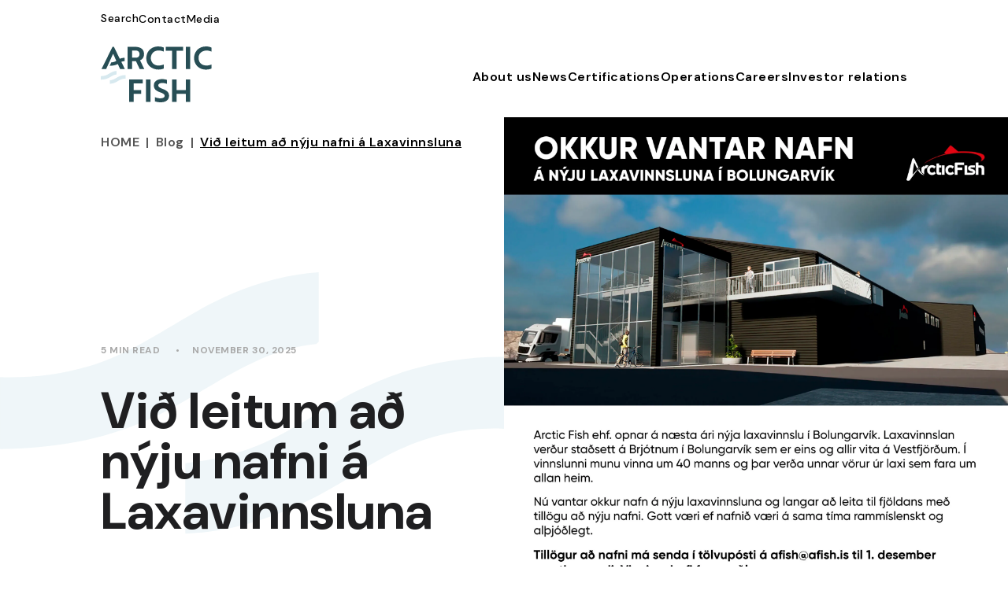

--- FILE ---
content_type: text/css
request_url: https://www.arcticfish.is/wp-content/themes/Divi-child/assets/app.css?ver=1764339482
body_size: 21953
content:
@charset "UTF-8";@font-face{font-family:swiper-icons;src:url(data:application/font-woff;charset=utf-8;base64,\ [base64]//wADZ2x5ZgAAAywAAADMAAAD2MHtryVoZWFkAAABbAAAADAAAAA2E2+eoWhoZWEAAAGcAAAAHwAAACQC9gDzaG10eAAAAigAAAAZAAAArgJkABFsb2NhAAAC0AAAAFoAAABaFQAUGG1heHAAAAG8AAAAHwAAACAAcABAbmFtZQAAA/gAAAE5AAACXvFdBwlwb3N0AAAFNAAAAGIAAACE5s74hXjaY2BkYGAAYpf5Hu/j+W2+MnAzMYDAzaX6QjD6/4//Bxj5GA8AuRwMYGkAPywL13jaY2BkYGA88P8Agx4j+/8fQDYfA1AEBWgDAIB2BOoAeNpjYGRgYNBh4GdgYgABEMnIABJzYNADCQAACWgAsQB42mNgYfzCOIGBlYGB0YcxjYGBwR1Kf2WQZGhhYGBiYGVmgAFGBiQQkOaawtDAoMBQxXjg/wEGPcYDDA4wNUA2CCgwsAAAO4EL6gAAeNpj2M0gyAACqxgGNWBkZ2D4/wMA+xkDdgAAAHjaY2BgYGaAYBkGRgYQiAHyGMF8FgYHIM3DwMHABGQrMOgyWDLEM1T9/w8UBfEMgLzE////P/5//f/V/xv+r4eaAAeMbAxwIUYmIMHEgKYAYjUcsDAwsLKxc3BycfPw8jEQA/[base64]/uznmfPFBNODM2K7MTQ45YEAZqGP81AmGGcF3iPqOop0r1SPTaTbVkfUe4HXj97wYE+yNwWYxwWu4v1ugWHgo3S1XdZEVqWM7ET0cfnLGxWfkgR42o2PvWrDMBSFj/IHLaF0zKjRgdiVMwScNRAoWUoH78Y2icB/yIY09An6AH2Bdu/UB+yxopYshQiEvnvu0dURgDt8QeC8PDw7Fpji3fEA4z/PEJ6YOB5hKh4dj3EvXhxPqH/SKUY3rJ7srZ4FZnh1PMAtPhwP6fl2PMJMPDgeQ4rY8YT6Gzao0eAEA409DuggmTnFnOcSCiEiLMgxCiTI6Cq5DZUd3Qmp10vO0LaLTd2cjN4fOumlc7lUYbSQcZFkutRG7g6JKZKy0RmdLY680CDnEJ+UMkpFFe1RN7nxdVpXrC4aTtnaurOnYercZg2YVmLN/d/gczfEimrE/fs/bOuq29Zmn8tloORaXgZgGa78yO9/cnXm2BpaGvq25Dv9S4E9+5SIc9PqupJKhYFSSl47+Qcr1mYNAAAAeNptw0cKwkAAAMDZJA8Q7OUJvkLsPfZ6zFVERPy8qHh2YER+3i/BP83vIBLLySsoKimrqKqpa2hp6+jq6RsYGhmbmJqZSy0sraxtbO3sHRydnEMU4uR6yx7JJXveP7WrDycAAAAAAAH//wACeNpjYGRgYOABYhkgZgJCZgZNBkYGLQZtIJsFLMYAAAw3ALgAeNolizEKgDAQBCchRbC2sFER0YD6qVQiBCv/H9ezGI6Z5XBAw8CBK/m5iQQVauVbXLnOrMZv2oLdKFa8Pjuru2hJzGabmOSLzNMzvutpB3N42mNgZGBg4GKQYzBhYMxJLMlj4GBgAYow/P/PAJJhLM6sSoWKfWCAAwDAjgbRAAB42mNgYGBkAIIbCZo5IPrmUn0hGA0AO8EFTQAA);font-weight:400;font-style:normal}:root{--swiper-theme-color: #007aff}:host{position:relative;display:block;margin-left:auto;margin-right:auto;z-index:1}.swiper{margin-left:auto;margin-right:auto;position:relative;overflow:hidden;list-style:none;padding:0;z-index:1;display:block}.swiper-vertical>.swiper-wrapper{flex-direction:column}.swiper-wrapper{position:relative;width:100%;height:100%;z-index:1;display:flex;transition-property:transform;transition-timing-function:var(--swiper-wrapper-transition-timing-function, initial);box-sizing:content-box}.swiper-android .swiper-slide,.swiper-ios .swiper-slide,.swiper-wrapper{transform:translateZ(0)}.swiper-horizontal{touch-action:pan-y}.swiper-vertical{touch-action:pan-x}.swiper-slide{flex-shrink:0;width:100%;height:100%;position:relative;transition-property:transform;display:block}.swiper-slide-invisible-blank{visibility:hidden}.swiper-autoheight,.swiper-autoheight .swiper-slide{height:auto}.swiper-autoheight .swiper-wrapper{align-items:flex-start;transition-property:transform,height}.swiper-backface-hidden .swiper-slide{transform:translateZ(0);-webkit-backface-visibility:hidden;backface-visibility:hidden}.swiper-3d.swiper-css-mode .swiper-wrapper{perspective:1200px}.swiper-3d .swiper-wrapper{transform-style:preserve-3d}.swiper-3d{perspective:1200px}.swiper-3d .swiper-slide,.swiper-3d .swiper-cube-shadow{transform-style:preserve-3d}.swiper-css-mode>.swiper-wrapper{overflow:auto;scrollbar-width:none;-ms-overflow-style:none}.swiper-css-mode>.swiper-wrapper::-webkit-scrollbar{display:none}.swiper-css-mode>.swiper-wrapper>.swiper-slide{scroll-snap-align:start start}.swiper-css-mode.swiper-horizontal>.swiper-wrapper{scroll-snap-type:x mandatory}.swiper-css-mode.swiper-vertical>.swiper-wrapper{scroll-snap-type:y mandatory}.swiper-css-mode.swiper-free-mode>.swiper-wrapper{scroll-snap-type:none}.swiper-css-mode.swiper-free-mode>.swiper-wrapper>.swiper-slide{scroll-snap-align:none}.swiper-css-mode.swiper-centered>.swiper-wrapper:before{content:"";flex-shrink:0;order:9999}.swiper-css-mode.swiper-centered>.swiper-wrapper>.swiper-slide{scroll-snap-align:center center;scroll-snap-stop:always}.swiper-css-mode.swiper-centered.swiper-horizontal>.swiper-wrapper>.swiper-slide:first-child{margin-inline-start:var(--swiper-centered-offset-before)}.swiper-css-mode.swiper-centered.swiper-horizontal>.swiper-wrapper:before{height:100%;min-height:1px;width:var(--swiper-centered-offset-after)}.swiper-css-mode.swiper-centered.swiper-vertical>.swiper-wrapper>.swiper-slide:first-child{margin-block-start:var(--swiper-centered-offset-before)}.swiper-css-mode.swiper-centered.swiper-vertical>.swiper-wrapper:before{width:100%;min-width:1px;height:var(--swiper-centered-offset-after)}.swiper-3d .swiper-slide-shadow,.swiper-3d .swiper-slide-shadow-left,.swiper-3d .swiper-slide-shadow-right,.swiper-3d .swiper-slide-shadow-top,.swiper-3d .swiper-slide-shadow-bottom{position:absolute;left:0;top:0;width:100%;height:100%;pointer-events:none;z-index:10}.swiper-3d .swiper-slide-shadow{background:#00000026}.swiper-3d .swiper-slide-shadow-left{background-image:linear-gradient(to left,#00000080,#0000)}.swiper-3d .swiper-slide-shadow-right{background-image:linear-gradient(to right,#00000080,#0000)}.swiper-3d .swiper-slide-shadow-top{background-image:linear-gradient(to top,#00000080,#0000)}.swiper-3d .swiper-slide-shadow-bottom{background-image:linear-gradient(to bottom,#00000080,#0000)}.swiper-lazy-preloader{width:42px;height:42px;position:absolute;left:50%;top:50%;margin-left:-21px;margin-top:-21px;z-index:10;transform-origin:50%;box-sizing:border-box;border:4px solid var(--swiper-preloader-color, var(--swiper-theme-color));border-radius:50%;border-top-color:transparent}.swiper:not(.swiper-watch-progress) .swiper-lazy-preloader,.swiper-watch-progress .swiper-slide-visible .swiper-lazy-preloader{animation:swiper-preloader-spin 1s infinite linear}.swiper-lazy-preloader-white{--swiper-preloader-color: #fff}.swiper-lazy-preloader-black{--swiper-preloader-color: #000}@keyframes swiper-preloader-spin{0%{transform:rotate(0)}to{transform:rotate(360deg)}}.swiper-virtual .swiper-slide{-webkit-backface-visibility:hidden;transform:translateZ(0)}.swiper-virtual.swiper-css-mode .swiper-wrapper:after{content:"";position:absolute;left:0;top:0;pointer-events:none}.swiper-virtual.swiper-css-mode.swiper-horizontal .swiper-wrapper:after{height:1px;width:var(--swiper-virtual-size)}.swiper-virtual.swiper-css-mode.swiper-vertical .swiper-wrapper:after{width:1px;height:var(--swiper-virtual-size)}:root{--swiper-navigation-size: 44px}.swiper-button-prev,.swiper-button-next{position:absolute;top:var(--swiper-navigation-top-offset, 50%);width:calc(var(--swiper-navigation-size) / 44 * 27);height:var(--swiper-navigation-size);margin-top:calc(0px - (var(--swiper-navigation-size) / 2));z-index:10;cursor:pointer;display:flex;align-items:center;justify-content:center;color:var(--swiper-navigation-color, var(--swiper-theme-color))}.swiper-button-prev.swiper-button-disabled,.swiper-button-next.swiper-button-disabled{opacity:.35;cursor:auto;pointer-events:none}.swiper-button-prev.swiper-button-hidden,.swiper-button-next.swiper-button-hidden{opacity:0;cursor:auto;pointer-events:none}.swiper-navigation-disabled .swiper-button-prev,.swiper-navigation-disabled .swiper-button-next{display:none!important}.swiper-button-prev svg,.swiper-button-next svg{width:100%;height:100%;object-fit:contain;transform-origin:center}.swiper-rtl .swiper-button-prev svg,.swiper-rtl .swiper-button-next svg{transform:rotate(180deg)}.swiper-button-prev,.swiper-rtl .swiper-button-next{left:var(--swiper-navigation-sides-offset, 10px);right:auto}.swiper-button-lock{display:none}.swiper-button-prev:after,.swiper-button-next:after{font-family:swiper-icons;font-size:var(--swiper-navigation-size);text-transform:none!important;letter-spacing:0;font-variant:initial;line-height:1}.swiper-button-prev:after,.swiper-rtl .swiper-button-next:after{content:"prev"}.swiper-button-next,.swiper-rtl .swiper-button-prev{right:var(--swiper-navigation-sides-offset, 10px);left:auto}.swiper-button-next:after,.swiper-rtl .swiper-button-prev:after{content:"next"}.swiper-pagination{position:absolute;text-align:center;transition:.3s opacity;transform:translateZ(0);z-index:10}.swiper-pagination.swiper-pagination-hidden{opacity:0}.swiper-pagination-disabled>.swiper-pagination,.swiper-pagination.swiper-pagination-disabled{display:none!important}.swiper-pagination-fraction,.swiper-pagination-custom,.swiper-horizontal>.swiper-pagination-bullets,.swiper-pagination-bullets.swiper-pagination-horizontal{bottom:var(--swiper-pagination-bottom, 8px);top:var(--swiper-pagination-top, auto);left:0;width:100%}.swiper-pagination-bullets-dynamic{overflow:hidden;font-size:0}.swiper-pagination-bullets-dynamic .swiper-pagination-bullet{transform:scale(.33);position:relative}.swiper-pagination-bullets-dynamic .swiper-pagination-bullet-active,.swiper-pagination-bullets-dynamic .swiper-pagination-bullet-active-main{transform:scale(1)}.swiper-pagination-bullets-dynamic .swiper-pagination-bullet-active-prev{transform:scale(.66)}.swiper-pagination-bullets-dynamic .swiper-pagination-bullet-active-prev-prev{transform:scale(.33)}.swiper-pagination-bullets-dynamic .swiper-pagination-bullet-active-next{transform:scale(.66)}.swiper-pagination-bullets-dynamic .swiper-pagination-bullet-active-next-next{transform:scale(.33)}.swiper-pagination-bullet{width:var(--swiper-pagination-bullet-width, var(--swiper-pagination-bullet-size, 8px));height:var(--swiper-pagination-bullet-height, var(--swiper-pagination-bullet-size, 8px));display:inline-block;border-radius:var(--swiper-pagination-bullet-border-radius, 50%);background:var(--swiper-pagination-bullet-inactive-color, #000);opacity:var(--swiper-pagination-bullet-inactive-opacity, .2)}button.swiper-pagination-bullet{border:none;margin:0;padding:0;box-shadow:none;-webkit-appearance:none;appearance:none}.swiper-pagination-clickable .swiper-pagination-bullet{cursor:pointer}.swiper-pagination-bullet:only-child{display:none!important}.swiper-pagination-bullet-active{opacity:var(--swiper-pagination-bullet-opacity, 1);background:var(--swiper-pagination-color, var(--swiper-theme-color))}.swiper-vertical>.swiper-pagination-bullets,.swiper-pagination-vertical.swiper-pagination-bullets{right:var(--swiper-pagination-right, 8px);left:var(--swiper-pagination-left, auto);top:50%;transform:translate3d(0,-50%,0)}.swiper-vertical>.swiper-pagination-bullets .swiper-pagination-bullet,.swiper-pagination-vertical.swiper-pagination-bullets .swiper-pagination-bullet{margin:var(--swiper-pagination-bullet-vertical-gap, 6px) 0;display:block}.swiper-vertical>.swiper-pagination-bullets.swiper-pagination-bullets-dynamic,.swiper-pagination-vertical.swiper-pagination-bullets.swiper-pagination-bullets-dynamic{top:50%;transform:translateY(-50%);width:8px}.swiper-vertical>.swiper-pagination-bullets.swiper-pagination-bullets-dynamic .swiper-pagination-bullet,.swiper-pagination-vertical.swiper-pagination-bullets.swiper-pagination-bullets-dynamic .swiper-pagination-bullet{display:inline-block;transition:.2s transform,.2s top}.swiper-horizontal>.swiper-pagination-bullets .swiper-pagination-bullet,.swiper-pagination-horizontal.swiper-pagination-bullets .swiper-pagination-bullet{margin:0 var(--swiper-pagination-bullet-horizontal-gap, 4px)}.swiper-horizontal>.swiper-pagination-bullets.swiper-pagination-bullets-dynamic,.swiper-pagination-horizontal.swiper-pagination-bullets.swiper-pagination-bullets-dynamic{left:50%;transform:translate(-50%);white-space:nowrap}.swiper-horizontal>.swiper-pagination-bullets.swiper-pagination-bullets-dynamic .swiper-pagination-bullet,.swiper-pagination-horizontal.swiper-pagination-bullets.swiper-pagination-bullets-dynamic .swiper-pagination-bullet{transition:.2s transform,.2s left}.swiper-horizontal.swiper-rtl>.swiper-pagination-bullets-dynamic .swiper-pagination-bullet{transition:.2s transform,.2s right}.swiper-pagination-fraction{color:var(--swiper-pagination-fraction-color, inherit)}.swiper-pagination-progressbar{background:var(--swiper-pagination-progressbar-bg-color, rgba(0, 0, 0, .25));position:absolute}.swiper-pagination-progressbar .swiper-pagination-progressbar-fill{background:var(--swiper-pagination-color, var(--swiper-theme-color));position:absolute;left:0;top:0;width:100%;height:100%;transform:scale(0);transform-origin:left top}.swiper-rtl .swiper-pagination-progressbar .swiper-pagination-progressbar-fill{transform-origin:right top}.swiper-horizontal>.swiper-pagination-progressbar,.swiper-pagination-progressbar.swiper-pagination-horizontal,.swiper-vertical>.swiper-pagination-progressbar.swiper-pagination-progressbar-opposite,.swiper-pagination-progressbar.swiper-pagination-vertical.swiper-pagination-progressbar-opposite{width:100%;height:var(--swiper-pagination-progressbar-size, 4px);left:0;top:0}.swiper-vertical>.swiper-pagination-progressbar,.swiper-pagination-progressbar.swiper-pagination-vertical,.swiper-horizontal>.swiper-pagination-progressbar.swiper-pagination-progressbar-opposite,.swiper-pagination-progressbar.swiper-pagination-horizontal.swiper-pagination-progressbar-opposite{width:var(--swiper-pagination-progressbar-size, 4px);height:100%;left:0;top:0}.swiper-pagination-lock{display:none}.swiper-scrollbar{border-radius:var(--swiper-scrollbar-border-radius, 10px);position:relative;touch-action:none;background:var(--swiper-scrollbar-bg-color, rgba(0, 0, 0, .1))}.swiper-scrollbar-disabled>.swiper-scrollbar,.swiper-scrollbar.swiper-scrollbar-disabled{display:none!important}.swiper-horizontal>.swiper-scrollbar,.swiper-scrollbar.swiper-scrollbar-horizontal{position:absolute;left:var(--swiper-scrollbar-sides-offset, 1%);bottom:var(--swiper-scrollbar-bottom, 4px);top:var(--swiper-scrollbar-top, auto);z-index:50;height:var(--swiper-scrollbar-size, 4px);width:calc(100% - 2 * var(--swiper-scrollbar-sides-offset, 1%))}.swiper-vertical>.swiper-scrollbar,.swiper-scrollbar.swiper-scrollbar-vertical{position:absolute;left:var(--swiper-scrollbar-left, auto);right:var(--swiper-scrollbar-right, 4px);top:var(--swiper-scrollbar-sides-offset, 1%);z-index:50;width:var(--swiper-scrollbar-size, 4px);height:calc(100% - 2 * var(--swiper-scrollbar-sides-offset, 1%))}.swiper-scrollbar-drag{height:100%;width:100%;position:relative;background:var(--swiper-scrollbar-drag-bg-color, rgba(0, 0, 0, .5));border-radius:var(--swiper-scrollbar-border-radius, 10px);left:0;top:0}.swiper-scrollbar-cursor-drag{cursor:move}.swiper-scrollbar-lock{display:none}.swiper-zoom-container{width:100%;height:100%;display:flex;justify-content:center;align-items:center;text-align:center}.swiper-zoom-container>img,.swiper-zoom-container>svg,.swiper-zoom-container>canvas{max-width:100%;max-height:100%;object-fit:contain}.swiper-slide-zoomed{cursor:move;touch-action:none}.swiper .swiper-notification{position:absolute;left:0;top:0;pointer-events:none;opacity:0;z-index:-1000}.swiper-free-mode>.swiper-wrapper{transition-timing-function:ease-out;margin:0 auto}.swiper-grid>.swiper-wrapper{flex-wrap:wrap}.swiper-grid-column>.swiper-wrapper{flex-wrap:wrap;flex-direction:column}.swiper-fade.swiper-free-mode .swiper-slide{transition-timing-function:ease-out}.swiper-fade .swiper-slide{pointer-events:none;transition-property:opacity}.swiper-fade .swiper-slide .swiper-slide{pointer-events:none}.swiper-fade .swiper-slide-active,.swiper-fade .swiper-slide-active .swiper-slide-active{pointer-events:auto}.swiper.swiper-cube{overflow:visible}.swiper-cube .swiper-slide{pointer-events:none;-webkit-backface-visibility:hidden;backface-visibility:hidden;z-index:1;visibility:hidden;transform-origin:0 0;width:100%;height:100%}.swiper-cube .swiper-slide .swiper-slide{pointer-events:none}.swiper-cube.swiper-rtl .swiper-slide{transform-origin:100% 0}.swiper-cube .swiper-slide-active,.swiper-cube .swiper-slide-active .swiper-slide-active{pointer-events:auto}.swiper-cube .swiper-slide-active,.swiper-cube .swiper-slide-next,.swiper-cube .swiper-slide-prev{pointer-events:auto;visibility:visible}.swiper-cube .swiper-cube-shadow{position:absolute;left:0;bottom:0;width:100%;height:100%;opacity:.6;z-index:0}.swiper-cube .swiper-cube-shadow:before{content:"";background:#000;position:absolute;inset:0;filter:blur(50px)}.swiper-cube .swiper-slide-next+.swiper-slide{pointer-events:auto;visibility:visible}.swiper-cube .swiper-slide-shadow-cube.swiper-slide-shadow-top,.swiper-cube .swiper-slide-shadow-cube.swiper-slide-shadow-bottom,.swiper-cube .swiper-slide-shadow-cube.swiper-slide-shadow-left,.swiper-cube .swiper-slide-shadow-cube.swiper-slide-shadow-right{z-index:0;-webkit-backface-visibility:hidden;backface-visibility:hidden}.swiper.swiper-flip{overflow:visible}.swiper-flip .swiper-slide{pointer-events:none;-webkit-backface-visibility:hidden;backface-visibility:hidden;z-index:1}.swiper-flip .swiper-slide .swiper-slide{pointer-events:none}.swiper-flip .swiper-slide-active,.swiper-flip .swiper-slide-active .swiper-slide-active{pointer-events:auto}.swiper-flip .swiper-slide-shadow-flip.swiper-slide-shadow-top,.swiper-flip .swiper-slide-shadow-flip.swiper-slide-shadow-bottom,.swiper-flip .swiper-slide-shadow-flip.swiper-slide-shadow-left,.swiper-flip .swiper-slide-shadow-flip.swiper-slide-shadow-right{z-index:0;-webkit-backface-visibility:hidden;backface-visibility:hidden}.swiper-creative .swiper-slide{-webkit-backface-visibility:hidden;backface-visibility:hidden;overflow:hidden;transition-property:transform,opacity,height}.swiper.swiper-cards{overflow:visible}.swiper-cards .swiper-slide{transform-origin:center bottom;-webkit-backface-visibility:hidden;backface-visibility:hidden;overflow:hidden}body{font-family:DM Sans;letter-spacing:.5px}body[data-scrolled=true] .header{background-color:#fff;position:fixed!important;top:0!important;left:0;width:100%;z-index:10}body[data-scrolled=true] .header__bottom{padding:9px 0}body[data-scrolled=true] .header__top{display:none}body[data-scrolled=true] .header .main-menu__item__link{color:#1f1f21}body[data-scrolled=true] .header .header-logo__item{max-width:95px}@media(max-width:850px){body[data-scrolled=true] .header .header-logo__item{max-width:80%}}body[data-scrolled=true] .header .header-logo__item.white{display:none}body[data-scrolled=true] .header .header-logo__item.color{display:inline-block}body[data-scrolled=true] .header-mobile{display:none}body[data-scrolled=true] .header-mobile .open-menu span{background-color:#1f1f21}body[data-scrolled=true] .header-mobile .search-btn path{fill:#1f1f21}body[data-scrolled=true].admin-bar .header{top:32px!important}@media(max-width:782px){body[data-scrolled=true].admin-bar .header{top:46px!important}}@media(max-width:600px){body[data-scrolled=true].admin-bar .header{top:0!important}}body[data-scrolled-up=true] .header-mobile,body[data-scrolled-up=true] .header-baner__menu.is-fixed{display:block}body .header-baner__menu.is-fixed{border-top:1px solid #f7f7f7;border-bottom:1px solid #f7f7f7;bottom:unset;position:fixed;top:72px;left:0;width:100%;z-index:9999;background:#fff}@media(max-width:850px){body .header-baner__menu.is-fixed{display:none;top:60px}}body .header-baner__menu.is-fixed .header-baner__menu__item{color:#1f1f21}body.admin-bar .header-baner__menu.is-fixed{top:104px}@media(max-width:850px){body.admin-bar .header-baner__menu.is-fixed{top:92px}}@media(max-width:782px){body.admin-bar .header-baner__menu.is-fixed{top:106px}}@media(max-width:600px){body.admin-bar .header-baner__menu.is-fixed{top:60px}}body .header{transition:background-color .3s ease}body .header .main-menu__item__link{transition:color .3s ease}body .header .header-logo__item{transition:max-width .3s ease}.hidden{display:none}@media(max-width:850px){.on-mobile{display:block}}@media(min-width:850px){.on-mobile{display:none!important}}@media(max-width:850px){.on-desktop{display:none!important}}@media(min-width:850px){.on-desktop{display:block}}.page-title{font-family:DM Sans;font-weight:700;font-size:64px;line-height:100%;letter-spacing:0%;color:#fff}.container{max-width:1640px}@media(max-width:850px){.container{padding:0 16px;width:100%}}.btn{border:2px solid #d7e9ef;font-family:DM Sans;font-weight:700;font-size:16px;line-height:150%;letter-spacing:0%;color:#1f1f21;padding:10px 10px 10px 24px;display:inline-flex;width:fit-content;transition:.3s;cursor:pointer;display:flex;align-items:center;z-index:2}@media(max-width:850px){.btn{justify-content:center;width:100%}}.btn:after{content:"";display:inline-block;width:24px;height:24px;background-image:url("data:image/svg+xml,%3Csvg width='24' height='24' viewBox='0 0 24 24' fill='none' xmlns='http://www.w3.org/2000/svg'%3E%3Cpath fill-rule='evenodd' clip-rule='evenodd' d='M20.645 12.9731H2V11.0269H20.645V12.9731Z' fill='%231D3F43'/%3E%3Cpath fill-rule='evenodd' clip-rule='evenodd' d='M14.2936 4.5L22 12L14.2936 19.5L12.8794 18.1238L19.1723 12L12.8794 5.87621L14.2936 4.5Z' fill='%231D3F43'/%3E%3C/svg%3E%0A");background-repeat:no-repeat;background-size:contain;margin-left:16px}.btn--white{border:2px solid #ffffff;color:#fff}.btn--white:after{background-image:url("data:image/svg+xml,%3Csvg width='24' height='24' viewBox='0 0 24 24' fill='none' xmlns='http://www.w3.org/2000/svg'%3E%3Cpath fill-rule='evenodd' clip-rule='evenodd' d='M20.645 12.9731H2V11.0269H20.645V12.9731Z' fill='white'/%3E%3Cpath fill-rule='evenodd' clip-rule='evenodd' d='M14.2936 4.5L22 12L14.2936 19.5L12.8794 18.1238L19.1723 12L12.8794 5.87621L14.2936 4.5Z' fill='white'/%3E%3C/svg%3E%0A")}.btn--white:hover{border-color:#1d3f43!important}.btn--reversed{border:2px solid #ffffff;color:#fff}.btn--reversed:after{background-image:url("data:image/svg+xml,%3Csvg width='24' height='24' viewBox='0 0 24 24' fill='none' xmlns='http://www.w3.org/2000/svg'%3E%3Cpath fill-rule='evenodd' clip-rule='evenodd' d='M20.645 12.9731H2V11.0269H20.645V12.9731Z' fill='white'/%3E%3Cpath fill-rule='evenodd' clip-rule='evenodd' d='M14.2936 4.5L22 12L14.2936 19.5L12.8794 18.1238L19.1723 12L12.8794 5.87621L14.2936 4.5Z' fill='white'/%3E%3C/svg%3E%0A")}.btn--reversed:hover{background-color:#fff!important;border-color:#fff!important;color:#1f1f21!important}.btn--reversed:hover:after{background-image:url("data:image/svg+xml,%3Csvg width='60' height='16' viewBox='0 0 60 16' fill='none' xmlns='http://www.w3.org/2000/svg'%3E%3Cpath fill-rule='evenodd' clip-rule='evenodd' d='M58.645 8.97313H0V7.02687H58.645V8.97313Z' fill='%231D3F43'/%3E%3Cpath fill-rule='evenodd' clip-rule='evenodd' d='M52.2936 0.5L60 8L52.2936 15.5L50.8794 14.1238L57.1723 8L50.8794 1.87621L52.2936 0.5Z' fill='%231D3F43'/%3E%3C/svg%3E%0A")!important}.btn:hover{background:#1d3f43;border-color:#1d3f43;color:#fff}.btn:hover:after{background-image:url("data:image/svg+xml,%3Csvg width='60' height='16' viewBox='0 0 60 16' fill='none' xmlns='http://www.w3.org/2000/svg'%3E%3Cpath fill-rule='evenodd' clip-rule='evenodd' d='M58.645 8.97313H0V7.02687H58.645V8.97313Z' fill='white'/%3E%3Cpath fill-rule='evenodd' clip-rule='evenodd' d='M52.2936 0.5L60 8L52.2936 15.5L50.8794 14.1238L57.1723 8L50.8794 1.87621L52.2936 0.5Z' fill='white'/%3E%3C/svg%3E%0A");content:"";display:inline-block;width:64px;height:18px;background-size:contain;margin-left:18px}.btn.add-to-calendar{padding:10px}.section-pretitle{color:#ff6f4a;font-family:DM Sans;font-weight:700;font-size:12px;line-height:100%;letter-spacing:8%;vertical-align:middle;text-transform:uppercase;margin-bottom:16px}.section-title{font-family:DM Sans;font-weight:700;font-size:48px;line-height:100%;letter-spacing:0%;vertical-align:middle;color:#1f1f21}@media(max-width:850px){.section-title{font-size:32px}}.section-text{color:#545454;font-family:DM Sans;font-weight:400;font-size:16px;line-height:150%;letter-spacing:0%;vertical-align:middle}.breads{display:flex;align-items:center;overflow-x:scroll;scrollbar-width:none;-ms-overflow-style:none}.breads::-webkit-scrollbar{width:0;height:0}.breads a{display:inline-block;font-family:DM Sans;font-weight:600;font-size:16px;line-height:100%;letter-spacing:0%;vertical-align:middle;color:#fff;white-space:nowrap}.breads a:last-child:after{margin-right:0;padding-right:0;content:""}.breads a:after{display:inline-block;content:"|";color:#f7f7f7;padding-right:8px;padding-left:8px}.breads a.active{text-decoration:underline!important}.breads--black a{color:#545454}.breads--black a:after{color:#545454}.breads--black a.active{color:#000}.image-waves{position:relative}.image-waves .main{width:100%;max-width:100%}.image-waves .wave-right-top{position:absolute;top:3%;right:-13%;max-width:209px}.image-waves .wave-right-bottom{position:absolute;top:12%;left:100%;max-width:209px}.image-waves .wave-left-top{position:absolute;bottom:3%;right:100%;max-width:209px}.image-waves .wave-left-bottom{position:absolute;bottom:-8%;left:-15%;max-width:209px}.swiper-meta{display:flex;justify-content:space-between;align-items:center;margin-top:24px;z-index:2;position:relative}.swiper-meta .swiper-pagination{position:relative;width:auto}.swiper-meta .swiper-pagination .swiper-pagination-bullet{background-color:#7ca7b5}.swiper-meta .swiper-pagination .swiper-pagination-bullet-active{background-color:#274e55}.swiper-meta.white .swiper-pagination-bullet,.swiper-meta.white .swiper-pagination-bullet-active{background-color:#fff}.swiper-meta.white .swiper-meta__nav__item{background-color:unset;border-color:#fff}.swiper-meta__nav{display:flex;align-items:center;gap:16px}.swiper-meta__nav__item{padding:12px;border:2px solid #d7e9ef;display:flex;width:48px;height:48px;cursor:pointer;background-color:#fff}.swiper-meta__nav .swiper-button-disabled{opacity:.5}.timeline{width:100%;height:555px;position:relative;box-sizing:border-box;display:flex;margin-top:40px}@media(max-width:850px){.timeline{height:unset;flex-direction:column}}.timeline .date{color:#1d3f43;margin-bottom:8px;font-weight:700;font-size:28px;line-height:100%;letter-spacing:0%;margin-top:-4px}@media(max-width:850px){.timeline .date{font-size:24px}}.timeline .text{font-family:DM Sans;font-weight:400;font-size:14px;line-height:150%;letter-spacing:0%;color:#545454}.timeline-title{font-size:1.5em;font-weight:700}.timeline-content{max-width:300px;height:50%;padding:22px 0;flex-shrink:0;flex-grow:0;position:relative;margin-right:10px;display:flex;flex-direction:column}@media(max-width:850px){.timeline-content{max-width:unset;padding-left:36px;padding-top:0;padding-bottom:30px}}.timeline-content:before{content:"";position:absolute;width:calc(100% - 24px);height:3px;background:#fff;border-radius:5px;left:24px;top:calc(100% + 0px)}@media(max-width:850px){.timeline-content:before{width:3px;height:auto;left:6px;bottom:10px;top:20px}}.timeline-content:last-child:before{background-color:#1d3f43}.timeline-content .timeline-period{position:absolute;text-align:center;left:7px;top:0}.timeline-content .timeline-period:before{content:"";position:absolute;width:15px;height:15px;background:#1d3f43;border-radius:50%;top:-20px;left:calc(50% - 6px);z-index:2}@media(max-width:850px){.timeline-content .timeline-period:before{top:0}}.timeline-content:nth-child(odd){align-self:flex-end}@media(max-width:850px){.timeline-content:nth-child(odd){align-self:flex-start}}.timeline-content:nth-child(odd):before{top:0}@media(max-width:850px){.timeline-content:nth-child(odd):before{bottom:10px;top:20px}}.timeline-content:nth-child(odd):after{top:-25px}.timeline-content:nth-child(odd) .timeline-period:before{top:calc(100% - 5px)}@media(max-width:850px){.timeline-content:nth-child(odd) .timeline-period:before{top:0}}@media(min-width:850px){.timeline-content:nth-child(2n){align-self:flex-start;justify-content:flex-end}.timeline-content:nth-child(2n):before{top:calc(100% + 0px)}.timeline-content:nth-child(2n):after{top:100%}.timeline-content:nth-child(2n) .timeline-period{top:100%}.timeline-content:nth-child(2n) .timeline-period:before{top:-5px}}.hiring{position:relative;color:#fff;height:560px}.hiring .quote{position:absolute;top:50%;left:50%;transform:translate(-50%,-50%)}@media(max-width:850px){.hiring .quote{bottom:40px;top:unset;transform:translate(-50%)}}.hiring .container{display:flex;align-items:center;justify-content:center;height:100%}@media(max-width:850px){.hiring .container{align-items:flex-end;justify-content:flex-start}.hiring .container .btn{width:100%;justify-content:center}}.hiring .content-wrapper{text-align:center;z-index:2}@media(max-width:850px){.hiring .content-wrapper{text-align:left;margin-bottom:40px;width:100%}}.hiring .content-wrapper>div{color:#fff}.hiring .btn{margin:40px auto 0}@media(max-width:850px){.hiring .btn{width:100%;justify-content:center}}.hiring__back{position:absolute;left:0;top:0;width:100%;height:100%;object-fit:cover}.page-title{font-weight:700;font-size:64px;line-height:100%;letter-spacing:0%;color:#1f1f21}.page-title span{padding:4px 12px;background-color:#1d3f43}@media(max-width:850px){.page-title span{padding:2px}}@media(max-width:850px){.page-title{font-size:40px}}.tab__menu{display:flex;gap:24px;color:#a9a9a9;font-family:DM Sans;font-size:22px;line-height:100%;letter-spacing:0%;position:relative;margin-top:40px;font-weight:400;white-space:nowrap}@media(max-width:850px){.tab__menu{font-size:18px;padding:0 0 18px;overflow-x:scroll;scrollbar-width:none;-ms-overflow-style:none}.tab__menu::-webkit-scrollbar{display:none}}.tab__menu button{color:#1f1f21;font-size:22px;line-height:100%;position:relative;font-weight:400;background-color:unset;border:0px;padding:0}@media(max-width:850px){.tab__menu button{font-size:16px}}.tab__menu__item{cursor:pointer;color:#a9a9a9}.tab__menu__item.active{color:#1f1f21;position:relative;font-weight:700}.tab__menu__item.active:after{content:"";position:absolute;bottom:-17px;left:0;width:100%;height:2px;background-color:#ff6f4a}@media(max-width:850px){.tab__menu__item.active:after{bottom:-15px}}.single-page__header .breads{margin-bottom:40px}.single-page__header .breads a{color:#a9a9a9}.single-page__header .breads a.active{color:#1f1f21}.single-page__header .breads a:after{color:#a9a9a9}@media(max-width:850px){.new-table-wrapper{overflow-x:scroll;padding-bottom:15px;scrollbar-width:thin;scrollbar-color:black gray}.new-table-wrapper::-webkit-scrollbar{height:.5px}.new-table-wrapper::-webkit-scrollbar-track{background:gray!important}.new-table-wrapper::-webkit-scrollbar-thumb{background:#000}}table.new-table{border-collapse:collapse;width:100%;font-family:DM Sans;font-weight:700;font-size:18px;line-height:100%;letter-spacing:0%}table.new-table thead tr:first-child{background-color:#ff6f4a;color:#fff!important}table.new-table thead tr:first-child th:first-child{border-right:1px solid white}table.new-table thead tr:first-child th:last-child{text-align:end}table.new-table tr{border-color:#ff6f4a}table.new-table th,table.new-table td{padding:24px;border:1px solid #ff6f4a}@media(max-width:850px){table.new-table th,table.new-table td{padding:20px 16px}}table.new-table td{color:#1f1f21}table.new-table td:first-child{text-align:right;width:72px;font-weight:700}@media(max-width:850px){table.new-table td:first-child{text-align:center;width:44px}}table.new-table td:nth-child(2){text-align:left}table.new-table td:last-child{text-align:right}table.new-table .summary-row{background-color:#ffe9e3;font-weight:700}@media(max-width:850px){table.new-table .summary-row td:first-child{text-align:left}}table.new-table .link-style{color:#007bff;text-decoration:none}section:hover .copy-link{display:inline-block}section .container{position:relative}section .container .copy-link{position:absolute;right:calc(100% + 12px);top:20px}.copy-link{display:inline-block;text-align:center;cursor:pointer;display:none;width:auto!important}.copy-link__icon{width:55px;height:56px;display:flex;align-items:center;background-color:#d7e9ef;justify-content:center;margin:auto}.copy-link__icon img{max-width:28px}.copy-link__text{background-color:#545454;color:#fff;font-weight:700;font-size:12px;line-height:100%;letter-spacing:8%;text-transform:uppercase;margin-top:18px;padding:2px 3px;white-space:nowrap}.row{position:relative;display:flex;flex-wrap:wrap;max-width:500px;margin:0 auto}.col{padding:0 15px}.col .row{margin:0 -15px}.xs-1{width:8.3333333333%}.xs-2{width:16.6666666667%}.xs-3{width:25%}.xs-4{width:33.3333333333%}.xs-5{width:41.6666666667%}.xs-6{width:50%}.xs-7{width:58.3333333333%}.xs-8{width:66.6666666667%}.xs-9{width:75%}.xs-10{width:83.3333333333%}.xs-11{width:91.6666666667%}.xs-12{width:100%}@media(min-width:650px){.row{max-width:600px}.sm-1{width:8.3333333333%}.sm-2{width:16.6666666667%}.sm-3{width:25%}.sm-4{width:33.3333333333%}.sm-5{width:41.6666666667%}.sm-6{width:50%}.sm-7{width:58.3333333333%}.sm-8{width:66.6666666667%}.sm-9{width:75%}.sm-10{width:83.3333333333%}.sm-11{width:91.6666666667%}.sm-12{width:100%}}@media(min-width:850px){.row{max-width:800px}.md-1{width:8.3333333333%}.md-2{width:16.6666666667%}.md-3{width:25%}.md-4{width:33.3333333333%}.md-5{width:41.6666666667%}.md-6{width:50%}.md-7{width:58.3333333333%}.md-8{width:66.6666666667%}.md-9{width:75%}.md-10{width:83.3333333333%}.md-11{width:91.6666666667%}.md-12{width:100%}}@media(min-width:1050px){.row{max-width:1000px}.lg-1{width:8.3333333333%}.lg-2{width:16.6666666667%}.lg-3{width:25%}.lg-4{width:33.3333333333%}.lg-5{width:41.6666666667%}.lg-6{width:50%}.lg-7{width:58.3333333333%}.lg-8{width:66.6666666667%}.lg-9{width:75%}.lg-10{width:83.3333333333%}.lg-11{width:91.6666666667%}.lg-12{width:100%}}@media(min-width:1250px){.row{max-width:1200px}.xl-1{width:8.3333333333%}.xl-2{width:16.6666666667%}.xl-3{width:25%}.xl-4{width:33.3333333333%}.xl-5{width:41.6666666667%}.xl-6{width:50%}.xl-7{width:58.3333333333%}.xl-8{width:66.6666666667%}.xl-9{width:75%}.xl-10{width:83.3333333333%}.xl-11{width:91.6666666667%}.xl-12{width:100%}}.lazy{opacity:0;transition:opacity .3s}.lazy--loaded{opacity:1}.footer{background-color:#274e55;padding:80px 0}.footer .row{row-gap:80px}.footer__content{display:flex;flex-direction:column;align-items:center;justify-content:center;text-align:center}.footer__title{font-family:Montserrat,Helvetica,Arial,Lucida,sans-serif;color:#fff;font-size:24px;line-height:1.3em;font-weight:700}.footer__desc{font-family:Montserrat,Helvetica,Arial,Lucida,sans-serif;color:#c0dccd;font-size:15px;line-height:1.9em;font-weight:600}.footer .link{margin-top:40px}.main-footer{color:#fff;padding:80px 0;background-color:#1d3f43}@media(max-width:850px){.main-footer{padding:40px 0}}.main-footer a{color:#fff}.main-footer ul{list-style:none;padding:0}.main-footer .container{padding-top:0!important;padding-bottom:0!important}.main-footer .container:before{display:none}.main-footer__bottom{margin-top:80px;display:flex;justify-content:space-between;font-family:DM Sans;font-weight:400;font-size:12px;line-height:100%;letter-spacing:8%;text-transform:uppercase;color:#f7f7f7}@media(max-width:850px){.main-footer__bottom{flex-direction:column;gap:24px;text-align:center}}.main-footer__bottom__menu{display:flex;gap:32px;color:#f7f7f7}@media(max-width:850px){.main-footer__bottom__menu{flex-direction:column;gap:24px;text-align:center}}.main-footer__top{display:flex}@media(max-width:850px){.main-footer__top{flex-direction:column}}.main-footer__top .main-footer__logo{flex:1}@media(max-width:850px){.main-footer__top .main-footer__logo{flex:unset;text-align:center;margin-bottom:40px}.main-footer__top .main-footer__logo img{max-width:160px}}.main-footer__top .footer-menus{flex:2.5;display:flex}@media(max-width:850px){.main-footer__top .footer-menus{flex:unset;display:flex;flex-wrap:wrap;gap:0px}}.main-footer__top .footer-menus__item{flex:1;font-family:DM Sans;font-weight:600;font-size:16px;line-height:100%;letter-spacing:0%;display:block}@media(max-width:850px){.main-footer__top .footer-menus__item{flex:unset;width:100%}.main-footer__top .footer-menus__item:nth-child(1),.main-footer__top .footer-menus__item:nth-child(2){width:50%}.main-footer__top .footer-menus__item:nth-child(3){margin:49px 0}.main-footer__top .footer-menus__item:nth-child(3),.main-footer__top .footer-menus__item:nth-child(4){text-align:center}}.main-footer__top .footer-menus__item.contact-menu a{font-weight:400!important}@media(max-width:850px){.main-footer__top .footer-menus__item.socials-menu ul{justify-content:center}}.main-footer__top .footer-menus__item.socials-menu ul li{margin-bottom:0}.main-footer__top .footer-menus__item.socials-menu ul{display:flex;align-items:center;gap:32px}.main-footer__top .footer-menus__item__title{font-family:DM Sans;font-weight:600;font-size:16px;line-height:100%;letter-spacing:0%;margin-bottom:24px}.main-footer__top .footer-menus__item li{margin-bottom:24px}.main-footer__top .footer-menus__item li a{display:flex;align-items:center;gap:8px}@media(max-width:850px){.main-footer__top .footer-menus__item li a{justify-content:center}}.main-footer__top .footer-menus__item li:last-child{margin-bottom:0}.header{color:#fff}.header.is-opened path{fill:#fff!important}.header.is-opened .open-menu span{background:#fff!important}.header.is-opened .header-logo .color{display:none!important}.header.is-opened .header-logo .white{display:inline-block!important}.header .main-menu{display:flex;gap:32px}.header .main-menu a{color:#fff}.header .main-menu__item.has-children{position:relative}.header .main-menu__item.has-children.active .sub-menu{display:block}.header .main-menu__item.has-children.active>.main-menu__item__link:after{transform:rotate(180deg)}.header .main-menu__item.has-children>.main-menu__item__link{display:flex;align-items:center}.header .main-menu__item.has-children>.main-menu__item__link:after{transition:transform .3s ease;content:"";display:inline-block;width:16px;height:16px;margin-left:4px;background-image:url("data:image/svg+xml,%3Csvg width='16' height='16' viewBox='0 0 16 16' fill='none' xmlns='http://www.w3.org/2000/svg'%3E%3Cpath fill-rule='evenodd' clip-rule='evenodd' d='M2.46967 5.46964C2.76257 5.17679 3.23744 5.17679 3.53033 5.46964L8 9.93934L12.4697 5.46964C12.7626 5.17679 13.2375 5.17679 13.5304 5.46964C13.8232 5.76254 13.8232 6.23744 13.5304 6.53034L8.53035 11.5303C8.23745 11.8232 7.76255 11.8232 7.46965 11.5303L2.46967 6.53034C2.17678 6.23744 2.17678 5.76254 2.46967 5.46964Z' fill='white'/%3E%3C/svg%3E%0A")}.header .main-menu__item.has-children .sub-menu{display:none;position:absolute;top:calc(100% + 10px);right:0;background:#fff;min-width:120px;border-radius:8px}@media(max-width:850px){.header .main-menu__item.has-children .sub-menu{bottom:unset;position:relative;background-color:inherit!important;top:unset;right:unset;left:unset}}.header .main-menu__item.has-children .sub-menu__item__link{padding:10px 12px;color:#000;display:block}@media(max-width:850px){.header .main-menu__item.has-children .sub-menu__item__link{color:#fff}}.header .main-menu__item__link{position:relative}.header .main-menu__item__link.active:after{position:absolute;top:calc(100% + 5px);background-color:#1f1f21;height:2px;width:100%;content:"";left:0}@media(max-width:850px){.header .main-menu__item__link.active:after{content:none}}.header .header-logo img{width:142px}.header__top{display:flex;padding:12px 0;justify-content:end;align-items:center;gap:32px}.header__top .main-menu{font-weight:500;font-size:14px;line-height:100%;letter-spacing:0%}.header__bottom{display:flex;justify-content:space-between;align-items:center;padding:12px 0}.header__bottom .main-menu{font-weight:600;font-size:16px;line-height:100%;letter-spacing:0%}.header-logo__item.color{display:none}body[data-type=sticky-header] .header .main-menu__item__link.active:after{background-color:#fff}body[data-type=sticky-header] .header{position:absolute;top:0;left:0;width:100%;z-index:10}body[data-type=sticky-header] .header-baner,body[data-type=sticky-header] .contact-baner,body[data-type=sticky-header] .careers-baner{padding-top:160px}@media(max-width:850px){body[data-type=sticky-header] .header-baner,body[data-type=sticky-header] .contact-baner,body[data-type=sticky-header] .careers-baner{padding-top:76px}}body[data-type=sticky-header] .breads{padding-top:0}body[data-type=sticky-header].admin-bar .header{top:32px}@media(max-width:782px){body[data-type=sticky-header].admin-bar .header{top:46px}}@media(max-width:850px){body[data-type=classic-header] .single-page__header .tab__menu{margin-top:20px}}body[data-type=classic-header] .breads{padding-top:24px}@media(max-width:850px){body[data-type=classic-header] .breads{padding-top:16px;margin-bottom:16px}}body[data-type=classic-header] .header{color:#000;position:relative}@media(max-width:850px){body[data-type=classic-header] .header .header-mobile .open-menu span{background:#1f1f21}body[data-type=classic-header] .header .search-btn path{fill:#1f1f21}}body[data-type=classic-header] .header .search-btn{color:#000}body[data-type=classic-header] .header .header-logo__item.white{display:none}body[data-type=classic-header] .header .header-logo__item.color{display:inline-block}body[data-type=classic-header] .header .main-menu a{color:#000}@media(max-width:850px){body[data-type=classic-header] .header .main-menu a{color:#fff}}.no-scroll{position:fixed;width:100%;overflow:hidden;top:0;left:0}.header-mobile{padding:8px 0}.header-mobile.active{background-color:#1d3f43}.header-mobile.active .header-mobile__menu{display:block;z-index:33}.header-mobile__menu{padding-top:24px;background-color:#1d3f43;font-weight:600!important;font-size:16px!important;display:none}.header-mobile__menu .mobile-container{display:flex;flex-direction:column;height:100%;max-width:100%;padding:0 16px;margin:auto}.header-mobile__menu{position:absolute;top:100%;left:0;width:100%;height:calc(100vh - 62px)}.header-mobile__menu .main-menu{display:flex;flex-direction:column;gap:40px}.header-mobile__menu .main-menu a{display:block}.header-mobile__menu__footer{margin-top:auto;padding-top:24px;border-top:1px solid #274e55;display:flex;flex-direction:column;gap:32px;padding-bottom:24px}.header-mobile__menu__footer .main-menu{gap:32px}.header-mobile>.container{display:flex;justify-content:space-between;align-items:center}.header-mobile>.container .header-logo{max-width:80px}.header-mobile .open-menu{width:50px;height:45px;position:relative;transform:rotate(0) scale(.5);transition:.5s ease-in-out;cursor:pointer;border:0;background:transparent}.header-mobile .open-menu span{display:block;position:absolute;height:1.8px;width:100%;background:#fff;border-radius:0;opacity:1;left:0;transform:rotate(0);transition:.25s ease-in-out}.header-mobile .open-menu span:nth-child(1){top:0;width:100%}.header-mobile .open-menu span:nth-child(2),.header-mobile .open-menu span:nth-child(3){top:18px;width:100%}.header-mobile .open-menu span:nth-child(4){top:36px}.header-mobile .open-menu.active span:nth-child(1){top:18px;width:0%;left:50%}.header-mobile .open-menu.active span:nth-child(2){transform:rotate(45deg)}.header-mobile .open-menu.active span:nth-child(3){transform:rotate(-45deg)}.header-mobile .open-menu.active span:nth-child(4){top:18px;width:0%;left:50%}.link{font-family:Montserrat,Helvetica,Arial,Lucida,sans-serif;color:#ff6f4a;font-size:14px;line-height:1.7em;font-weight:700;letter-spacing:1px}.operations-certification{background-color:#f7f7f7;padding:128px 0;text-align:center}.operations-certification .row{justify-content:center}.operations-certification__image{margin-bottom:40px}.operations-certification__desc{font-family:Montserrat,Helvetica,Arial,Lucida,sans-serif;font-size:16px;line-height:1.7;font-weight:500}@media(min-width:1050px){.operations-certification__desc{font-size:28px;line-height:1.5}}.operations-content{background-color:#fff;padding:80px 0}.operations-content .row{align-items:center;justify-content:space-between}.operations-content__desc{margin-bottom:40px;font-family:Montserrat,Helvetica,Arial,Lucida,sans-serif}.operations-content__desc p{padding-bottom:0;margin-bottom:12px;font-size:16px;line-height:1.7;font-weight:400}.operations-content__desc p:last-child{margin-bottom:0}.operations-content__desc h3{padding-bottom:0;margin-bottom:12px;font-size:18px;line-height:1.7;font-weight:600}.operations-content__desc h5{padding-bottom:0;margin-bottom:24px;font-size:20px;line-height:1.6;font-weight:700}.operations-content__image{border-radius:12px}@media(min-width:1050px){.operations-content{padding:128px 0}.operations-content__desc{margin-bottom:0}.operations-content__desc h3{margin-bottom:24px;font-size:24px;line-height:1.4}.operations-content__desc h5{margin-bottom:40px}}.operations-map{padding:64px 0;text-align:center}.operations-map__title{padding-bottom:0;margin-bottom:16px;color:#274e55;font-family:Montserrat,Helvetica,Arial,Lucida,sans-serif;font-size:44px;line-height:1.4;font-weight:700}.operations-map__desc{margin-bottom:40px;color:#274e55;font-size:18px;line-height:1.7;font-weight:400}.operations-map__map{width:100%;height:600px;border-radius:12px}.operations-map .gm-style-iw{padding-left:0}.operations-map .gm-style-iw-d{overflow:auto!important}.operations-map .gm-style-iw-ch{display:none}.operations-map .gm-ui-hover-effect{display:none!important}.operations-map .gm-ui-hover-effect>span{background-color:#fff}.operations-map .gm-style-iw-tc:after{background-color:#29535a}.operations-map__info{background-color:#29535a;display:block;padding:4px 12px;color:#fff;font-family:Montserrat,Helvetica,Arial,Lucida,sans-serif}.operations-map__name{font-size:14px;line-height:1.8;font-weight:500;letter-spacing:.14px}.operations-map__label{font-size:12px;line-height:1.8;font-weight:400}@media(min-width:1050px){.operations-map{padding:64px 0 100px}.operations-map__title{margin-bottom:20px;font-size:64px;line-height:1.3}.operations-map__desc{margin-bottom:56px;font-size:20px;line-height:1.6}.operations-map__map{height:700px;border-radius:24px}}.operations-popup{position:fixed;inset:0;z-index:100002;display:flex;align-items:center;justify-content:center;width:100%;height:100%;background-color:#000000a3;opacity:0;pointer-events:none;transition:all .3s}.operations-popup.active{opacity:1;pointer-events:initial}.operations-popup__content{background-color:#fff;width:100%;height:auto;max-width:470px;max-height:100%;overflow:auto}.operations-popup .col{padding:0}.operations-popup__desktop{display:none}.operations-popup__mobile{display:block;padding:32px 20px 16px;color:#274e55;font-family:Montserrat,Helvetica,Arial,Lucida,sans-serif}.operations-popup__image{display:block;width:100%;height:100%;object-fit:cover;border-radius:8px}.operations-popup__sticky{position:sticky;top:0}.operations-popup__top{background-color:#e7f0f3;display:flex;align-items:center;justify-content:space-between;height:100%;padding:20px;color:#274e55;font-family:Montserrat,Helvetica,Arial,Lucida,sans-serif}.operations-popup__top .operations-popup__buttons,.operations-popup__top .operations-popup__info,.operations-popup__top .operations-popup__fields{display:none}.operations-popup__close{background-color:transparent;display:flex;padding:0;margin:0;border:none;cursor:pointer}.operations-popup__close svg{width:32px;height:32px}.operations-popup__title{font-size:24px;line-height:1.4;font-weight:600}.operations-popup__label{margin-bottom:20px;font-size:16px;line-height:1.7;font-weight:500;text-transform:uppercase}.operations-popup__buttons{display:flex;flex-wrap:wrap;gap:12px;margin-bottom:32px}.operations-popup__button{background-color:transparent;padding:4px 16px;border:1px solid #648c93;border-radius:36px;color:#274e55;font-size:14px;line-height:1.8;font-weight:500;letter-spacing:.14px}.operations-popup__button:first-child{background-color:#416b72;border-color:#416b72;color:#fff}.operations-popup__button:empty{display:none}.operations-popup__button.hidden{display:none}.operations-popup__info{margin-bottom:32px}.operations-popup__info.hidden{display:none}.operations-popup__info__label{margin-bottom:12px;font-size:12px;line-height:1.8;font-weight:400;letter-spacing:.24px;text-transform:uppercase}.operations-popup__info__value{font-size:16px;line-height:1.7;font-weight:500}.operations-popup__fields{display:flex;flex-wrap:wrap;gap:12px 32px;align-items:center;margin-bottom:32px}.operations-popup__fields.hidden{display:none}.operations-popup__field{display:flex;align-items:center;gap:8px}.operations-popup__field__label{font-size:14px;line-height:1.8;font-weight:400;letter-spacing:.14px;text-transform:uppercase}.operations-popup__field__value{font-size:14px;line-height:1.8;font-weight:600;letter-spacing:.14px}.operations-popup__details{padding:16px 0 32px;border-bottom:1px solid #b4c1c4;margin:0 20px;color:#274e55;font-family:Montserrat,Helvetica,Arial,Lucida,sans-serif}.operations-popup__details.hidden{display:none}.operations-popup__details__wrapper{display:grid;grid-template-columns:repeat(2,1fr);gap:24px}.operations-popup__detail__label{margin-bottom:12px;font-size:12px;line-height:1.8;font-weight:400;letter-spacing:.24px;text-transform:uppercase}.operations-popup__detail__value{font-size:16px;line-height:1.7;font-weight:600;text-transform:uppercase}.operations-popup__documents{padding:32px 20px;color:#274e55;font-family:Montserrat,Helvetica,Arial,Lucida,sans-serif}.operations-popup__documents.hidden{display:none}.operations-popup__documents.hidden:has(.operations-popup__documents__links[data-group=mast]:not(:empty)){display:block}.operations-popup__documents.hidden:has(.operations-popup__documents__links[data-group=ust]:not(:empty)){display:block}.operations-popup__documents.hidden:has(.operations-popup__documents__links[data-group=asc]:not(:empty)){display:block}.operations-popup__documents__buttons{display:flex;flex-wrap:wrap;gap:12px;margin-bottom:28px}.operations-popup__documents__button{background-color:#fff;padding:6px 24px;border:1px solid rgba(39,78,85,.28);border-radius:25px;color:#274e55;font-size:14px;line-height:1.8;font-weight:600;letter-spacing:.14px;cursor:pointer;transition:all .3s}.operations-popup__documents__button:hover,.operations-popup__documents__button.active{background-color:#274e55;border-color:#274e55;color:#fff}.operations-popup__documents__links{display:none;flex-direction:column;gap:12px}.operations-popup__documents__links.active{display:flex}.operations-popup__documents__link{display:flex;align-items:center;gap:12px;color:#274e55;font-size:14px;line-height:1.8;font-weight:600;letter-spacing:.14px}.operations-popup__documents__link:before{content:"";background-color:#274e55;mask-image:var(--link-icon);display:block;width:16px;height:16px}.operations-popup__documents__link:hover{color:#ff6f4a}.operations-popup__documents__link:hover:before{background-color:#ff6f4a}.operations-popup__documents:has(.operations-popup__documents__links[data-group=mast]:empty) .operations-popup__documents__button[data-group=mast]{display:none}.operations-popup__documents:has(.operations-popup__documents__links[data-group=ust]:empty) .operations-popup__documents__button[data-group=ust]{display:none}.operations-popup__documents:has(.operations-popup__documents__links[data-group=asc]:empty) .operations-popup__documents__button[data-group=asc]{display:none}@media(min-width:650px){.operations-popup__content{max-width:570px}}@media(min-width:850px){.operations-popup__content{max-width:770px}}@media(min-width:1050px){.operations-popup__content{max-width:970px}}@media(min-width:1250px){.operations-popup__content{max-width:1170px}}@media(min-width:1050px){.operations-popup__content{border-radius:12px}.operations-popup__desktop{display:block;height:100%}.operations-popup__mobile{display:none}.operations-popup__image{border-radius:0}.operations-popup__top{position:relative;flex-direction:column;align-items:flex-start;justify-content:center;padding:64px}.operations-popup__top .operations-popup__buttons{display:flex}.operations-popup__top .operations-popup__info{display:block}.operations-popup__top .operations-popup__fields{display:flex}.operations-popup__close{position:absolute;top:24px;right:24px}.operations-popup__close svg{width:24px;height:24px}.operations-popup__title{margin-bottom:20px;font-size:44px}.operations-popup__label{margin-bottom:32px;font-size:18px}.operations-popup__buttons{margin-bottom:40px}.operations-popup__info{margin-bottom:0}.operations-popup__info.hidden{display:none}.operations-popup__fields{margin-bottom:0}.operations-popup__fields.hidden{display:none}.operations-popup__details{padding:64px;margin:0;border-bottom:none}.operations-popup__documents{padding:64px}}.operations-slider{padding:80px 0;background-color:#274e55;overflow:hidden}.operations-slider__title{padding-bottom:0;margin-bottom:32px;color:#fff;font-family:Montserrat,Helvetica,Arial,Lucida,sans-serif;font-size:32px;line-height:1.5;font-weight:700;text-align:center}.operations-slider__slider{position:relative}.operations-slider .swiper{border-radius:12px}.operations-slider .swiper-slide{height:auto}.operations-slider .swiper-navigation{display:none}.operations-slider .swiper-pagination{position:static;display:flex;width:max-content;height:max-content;margin:32px auto 0}.operations-slider .swiper-pagination-bullet{background-color:#fff}@media(min-width:1050px){.operations-slider{padding:128px 0}.operations-slider__title{margin-bottom:40px;font-size:44px;line-height:1.4}.operations-slider .swiper-navigation{display:block}.operations-slider .swiper-button-prev,.operations-slider .swiper-button-next{top:50%;transform:translateY(-50%);width:24px;height:24px;margin-top:0;color:#fff}.operations-slider .swiper-button-prev:after,.operations-slider .swiper-button-next:after{font-size:24px}.operations-slider .swiper-button-prev{left:-60px}.operations-slider .swiper-button-next{right:-60px}.operations-slider .swiper-pagination{display:none}}.report-hero{background-image:linear-gradient(180deg,#274e55 200px,#e7f0f3 200px)}.report-hero .row{align-items:center}.report-hero .col{padding:0}.report-hero__left{display:flex;flex-direction:column;align-items:center;justify-content:center;padding:40px 0;color:#fff;text-align:center}.report-hero__right{display:flex;flex-wrap:wrap;flex-direction:column;align-items:center;justify-content:center;gap:24px 80px;padding:40px 0;color:#274e55;text-align:center}.report-hero__title{padding-bottom:0;margin-bottom:16px;font-family:Montserrat,Helvetica,Arial,Lucida,sans-serif;color:inherit;font-size:44px;line-height:1.4;font-weight:700}.report-hero__label{font-family:Montserrat,Helvetica,Arial,Lucida,sans-serif;color:inherit;font-size:28px;line-height:1.5;font-weight:400}.report-hero__label strong{font-weight:600}.report-hero__key{margin-bottom:12px;font-family:Montserrat,Helvetica,Arial,Lucida,sans-serif;color:inherit;font-size:14px;line-height:1.8;font-weight:400;text-transform:uppercase;white-space:nowrap;overflow:hidden;text-overflow:ellipsis}.report-hero__value{font-family:Montserrat,Helvetica,Arial,Lucida,sans-serif;color:inherit;font-size:18px;line-height:1.7;font-weight:600;white-space:nowrap;overflow:hidden;text-overflow:ellipsis}@media(min-width:1050px){.report-hero{background-image:linear-gradient(90deg,#274e55 50%,#e7f0f3 50%)}.report-hero__left{padding:180px 0}.report-hero__right{flex-direction:row;justify-content:flex-start;padding:128px 0 128px 128px;text-align:left}.report-hero__item{width:calc(50% - 40px)}.report-hero__item:nth-child(1){order:1}.report-hero__item:nth-child(2){order:3}.report-hero__item:nth-child(3){order:5}.report-hero__item:nth-child(4){order:2}.report-hero__item:nth-child(5){order:4}}.report-numbers{background-color:#fff;padding-top:24px;border-bottom:1px solid #d4dcdd;font-family:Montserrat,Helvetica,Arial,Lucida,sans-serif;color:#274e55}.report-numbers .col{padding:0}.report-numbers__mobile{display:flex;flex-direction:column;align-items:center;width:100%;padding:40px 0;text-align:center}.report-numbers__mobile:nth-child(odd){background-color:#fff}.report-numbers__mobile:nth-child(2n){background-color:#eaeeee}.report-numbers__mobile__headings{display:grid;grid-auto-flow:column;grid-auto-columns:1fr;justify-items:center;width:100%}.report-numbers__mobile__heading{padding:0 10px;margin-bottom:8px;font-size:16px;line-height:1.7;font-weight:500;text-transform:uppercase}.report-numbers__mobile__heading:empty{display:none}.report-numbers__mobile__label{padding:0 10px;margin-bottom:16px;font-size:18px;line-height:1.7;font-weight:400}.report-numbers__mobile__values{display:grid;grid-auto-flow:column;grid-auto-columns:1fr;justify-items:center;width:100%;margin:4px 0 16px}.report-numbers__mobile__values:last-child{margin-bottom:0}.report-numbers__mobile__value{padding:0 10px;font-size:16px;line-height:1.7;font-weight:600}.report-numbers__mobile__value:empty{display:none}.report-numbers__desktop{display:none}@media(min-width:1050px){.report-numbers{padding:128px 0;border-bottom:none}.report-numbers__mobile{display:none}.report-numbers__desktop{display:flex;flex-direction:column;margin-bottom:64px}.report-numbers__desktop:last-child{margin-bottom:0}.report-numbers__desktop__headings{display:grid;grid-template-columns:3fr 1fr 1fr 1fr;margin-bottom:20px}.report-numbers__desktop__heading{font-size:18px;line-height:1.7;font-weight:500;text-align:center;text-transform:uppercase}.report-numbers__desktop__heading:first-child{text-align:left}.report-numbers__desktop__values{display:grid;grid-template-columns:3fr 1fr 1fr 1fr;margin-bottom:20px}.report-numbers__desktop__values:last-child{margin-bottom:0}.report-numbers__desktop__value{font-size:18px;line-height:1.7;font-weight:600;text-align:center}.report-numbers__desktop__value:first-child{font-weight:400;text-align:left}}.report-table{background-color:#fff;padding:40px 0 60px;font-family:Montserrat,Helvetica,Arial,Lucida,sans-serif;color:#274e55}.report-table .col{padding:0}.report-table__title{padding-bottom:0;margin-bottom:24px;color:inherit;font-size:20px;line-height:1.6;font-weight:700;text-align:center}.report-table__desc{width:100%;padding:0 20px;overflow:auto}.report-table table{width:100%}.report-table table thead tr:nth-child(1) td{border-top:1px solid #274e55;border-bottom:1px solid #274e55}.report-table table thead tr:nth-child(1) td:nth-child(1){background-color:#f7f7f7;border-left:1px solid #274e55}.report-table table thead tr:nth-child(1) td:nth-child(2){background-color:#d4dcdd;border-right:1px solid #274e55}.report-table table thead tr:nth-child(1) td:nth-child(3){background-color:#fff;border-right:1px solid #274e55}.report-table table thead tr:nth-child(2) td:nth-child(odd){background-color:#eaeeee}.report-table table thead tr:nth-child(2) td:nth-child(2n){background-color:#fff}.report-table table thead td{font-size:14px;line-height:1.8;font-weight:600;letter-spacing:.14px}.report-table table thead td:empty{display:none}.report-table table tbody tr:last-child td{border-bottom:1px solid #274e55}.report-table table tbody td{font-size:18px;line-height:1.7;font-weight:500}.report-table table tbody td:nth-child(odd){background-color:#eaeeee}.report-table table tbody td:nth-child(2n){background-color:#fff}.report-table table td{padding:8px 12px;white-space:nowrap}.report-table table td:nth-child(1){border-left:1px solid #274e55}.report-table table td:nth-child(2){border-left:1px solid #274e55}.report-table table td:nth-child(4){border-right:1px solid #274e55}.report-table table td:nth-child(5){border-right:1px solid #274e55}.report-table table td[colspan="2"]{grid-column:span 2}.report-table table td[colspan="3"]{grid-column:span 3}@media(min-width:1050px){.report-table{background-color:#f7f7f7;padding:128px 0}.report-table__title{margin-bottom:44px;font-size:32px;line-height:normal;font-weight:600}.report-table__desc{overflow:unset}.report-table table{border-radius:12px;box-shadow:0 4px 100px #0000000d;overflow:hidden}.report-table table thead tr:nth-child(1) td{border-top:none;border-bottom:none;font-size:24px;line-height:1.4;font-weight:600;letter-spacing:normal}.report-table table thead tr:nth-child(1) td:nth-child(1){background-color:#b4c1c4;border-left:none}.report-table table thead tr:nth-child(1) td:nth-child(2){background-color:#d4dcdd;border-right:none}.report-table table thead tr:nth-child(1) td:nth-child(3){background-color:#eaeeee;border-right:none}.report-table table thead tr:nth-child(2) td{border-bottom:1px solid #5b777c;font-size:18px;line-height:1.7;font-weight:600;letter-spacing:normal}.report-table table thead tr:nth-child(2) td:nth-child(odd){background-color:#fff}.report-table table thead tr:nth-child(2) td:nth-child(2n){background-color:#fff}.report-table table tbody tr:last-child td{border-bottom:none}.report-table table tbody td{border-bottom:1px solid #b4c1c4}.report-table table tbody td:nth-child(odd){background-color:#fff}.report-table table tbody td:nth-child(2n){background-color:#fff}.report-table table td{padding:12px 32px;white-space:nowrap;text-align:center}.report-table table td:nth-child(1){border-left:none}.report-table table td:nth-child(2){border-left:none}.report-table table td:nth-child(4){border-right:none}.report-table table td:nth-child(5){border-right:none}.report-table table td[colspan="2"]{grid-column:span 2}.report-table table td[colspan="3"]{grid-column:span 3}}.home-baner{height:1080px;position:relative;color:#fff}@media(max-width:850px){.home-baner{height:812px}}.home-baner .baner-report{padding:12px 40px 40px;background-color:#ff6f4a;color:#fff;position:absolute;right:0;bottom:0;z-index:3;max-width:395px}.home-baner .baner-report.on-desktop{min-width:390px}.home-baner .baner-report.on-mobile{width:auto;left:0;padding:16px 0;max-width:unset}.home-baner .baner-report.on-mobile .baner-report__button{position:absolute;right:16px;top:5px;transform:rotate(90deg)}.home-baner .baner-report__info{font-family:DM Sans;font-weight:700;font-size:12px;line-height:100%;letter-spacing:8%;vertical-align:middle;text-transform:uppercase;margin-top:24px}@media(max-width:850px){.home-baner .baner-report__info{margin-top:0}}.home-baner .baner-report__title{font-family:DM Sans;font-weight:700;font-size:36px;line-height:100%;letter-spacing:0%;margin-top:16px;color:#fff}@media(max-width:850px){.home-baner .baner-report__title{font-size:20px;margin-top:8px}}.home-baner .baner-report__button{display:block;text-align:center;margin:auto;transition:transform .3s ease;cursor:pointer}.home-baner .baner-report__footer{margin-top:16px;display:none;flex-direction:column;gap:8px}.home-baner .baner-report.active .baner-report__button{transform:rotate(180deg)}.home-baner .baner-report.active .baner-report__footer{display:flex}.home-baner:after{content:"";background:linear-gradient(180deg,#0000004d,#0000 23.01%);position:absolute;left:0;top:0;width:100%;height:100%}.home-baner__title{max-width:922px;line-height:1.4;color:#fff}.home-baner__image{position:absolute;left:0;top:0;width:100%;height:100%;object-fit:cover}.home-baner__subtitle{font-family:DM Sans;font-weight:700;font-size:18px;line-height:100%;letter-spacing:0%;margin:16px 0 40px}@media(max-width:850px){.home-baner__subtitle{font-size:18px;line-height:150%}}.home-baner .container{display:flex;flex-direction:column;justify-content:center;height:100%}@media(max-width:850px){.home-baner .btn{width:100%;justify-content:center}}.split-section{overflow:hidden}.split-section .image-center{text-align:center}.split-section .section-pretitle{margin-bottom:16px}.split-section .section-text{margin:24px 0 40px}@media(max-width:850px){.split-section .section-text{margin:16px 0 24px}}@media(max-width:850px){.split-section .btn{width:100%;justify-content:center}}@media(max-width:850px){.split-section .image-waves{margin-top:40px}}.split-section .container{display:flex;align-items:center}@media(max-width:850px){.split-section .container{flex-direction:column}}.split-section .container>div{width:50%}@media(max-width:850px){.split-section .container>div{width:100%}}.split-section .container .content-wrapper{max-width:672px;padding-right:10%;z-index:2;position:relative}@media(max-width:850px){.split-section .container .content-wrapper{max-width:100%;padding-right:0}}.split-section .container .right img{max-height:800px;max-width:100%}.split-section .container .right .content-wrapper{max-width:672px;padding-right:0;padding-left:10%;margin-left:auto}@media(max-width:850px){.split-section .container .right .content-wrapper{max-width:100%;padding-left:0}}.our-work{padding:80px 0}@media(max-width:850px){.our-work{padding:40px 0}}.our-work__header{display:flex;margin-bottom:80px;gap:20px}@media(max-width:850px){.our-work__header{flex-direction:column;margin-bottom:40px}}.our-work__header>div{width:50%}@media(max-width:850px){.our-work__header>div{width:100%}}.our-work__header .right .content-wrapper{max-width:672px;margin-left:auto}@media(max-width:850px){.our-work__header .right .content-wrapper{max-width:100%}}.our-work__header .right .content-wrapper .section-text{margin-bottom:32px}.work-grid{display:grid;grid-template-columns:1fr 1fr 1fr;gap:16px}@media(max-width:850px){.work-grid{grid-template-columns:1fr}}.work-grid .img-wrapper{overflow:hidden}.work-grid .img-wrapper img{transition:transform .4s ease;width:100%;height:100%;object-fit:cover}.work-grid .img-wrapper:hover img{transform:scale(1.2)}.work-grid>div{display:flex;flex-direction:column;gap:16px}.work-grid__column.first .work-grid__box{height:100%;background-color:#274e55;color:#fff}.work-grid__column.second .work-grid__box{background-color:#f7f7f7}.work-grid__column.third .work-grid__box{background-color:#d7e9ef}.work-grid__column.third .work-grid__box__text{border-color:#f7f7f7}@media(max-width:850px){.work-grid__column.third .work-grid__box{padding:24px}}.work-grid__column.second .work-grid__box,.work-grid__column.second .img-wrapper,.work-grid__column.third .work-grid__box,.work-grid__column.third .img-wrapper{height:352px}.work-grid__box{padding:32px;display:flex;flex-direction:column;color:#1f1f21}@media(max-width:850px){.work-grid__box{padding:24px}}.work-grid__box__title{font-family:DM Sans;font-weight:700;font-size:22px;line-height:100%;letter-spacing:0%}@media(max-width:850px){.work-grid__box__title{font-size:20px;margin-bottom:40px}}.work-grid__box__number{font-family:DM Sans;font-weight:700;font-size:98px;line-height:100%;letter-spacing:0%;text-align:right}@media(max-width:850px){.work-grid__box__number{font-size:72px;text-align:left}}.work-grid__box__text{font-family:DM Sans;font-weight:400;font-size:16px;line-height:150%;letter-spacing:0%;text-align:right;padding-top:16px;margin-top:16px;border-top:1px solid #a9a9a9}@media(max-width:850px){.work-grid__box__text{text-align:left}}.work-grid__box .bottom{margin-top:auto}.header-baner{height:780px;position:relative;color:#fff;overflow:hidden}@media(max-width:850px){.header-baner{height:600px}}.header-baner__menu{width:100%;position:absolute;left:0;bottom:0;background:linear-gradient(180deg,#0000,#0003 0% 100%);z-index:2}.header-baner__menu .container{display:flex;gap:40px;overflow-x:auto;scrollbar-width:none;-ms-overflow-style:none}.header-baner__menu .container::-webkit-scrollbar{display:none}.header-baner__menu:before{content:"";width:100%;right:100%;background:linear-gradient(180deg,#0000,#0003 0% 100%);position:absolute;height:100%}.header-baner__menu:after{content:"";width:100%;left:100%;background:linear-gradient(180deg,#0000,#0003 0% 100%);position:absolute;height:100%}.header-baner__menu a{padding:21.5px 0;color:#fff;font-family:DM Sans;font-weight:400;font-size:16px;line-height:100%;letter-spacing:0%;white-space:nowrap}.header-baner__menu__item{position:relative}.header-baner__menu__item.active{position:relative;font-weight:600}.header-baner__menu__item.active:after{content:"";position:absolute;bottom:0;left:0;width:100%;height:2px;background-color:#ff6f4a}.header-baner .container{z-index:1;height:100%}.header-baner .container:before{display:none}.header-baner:after{content:"";background:linear-gradient(180deg,#0006,#0000 23.01%),linear-gradient(180deg,#0000004d 2.81%,#0000 28.08%);position:absolute;left:0;top:0;width:100%;height:100%}.header-baner__title{max-width:999px;line-height:1.4;margin-top:40px;color:#fff}@media(max-width:850px){.header-baner__title{margin-top:18px}.header-baner__title br{display:none}}.header-baner__image{position:absolute;left:0;top:0;width:100%;height:100%;object-fit:cover}.header-baner__subtitle{font-family:DM Sans;font-weight:700;font-size:18px;line-height:100%;letter-spacing:0%;margin:16px 0 40px}.history{padding:80px 0;background-color:#d7e9ef;height:849px;overflow:hidden}.history__header{display:flex;justify-content:space-between;align-items:flex-end}@media(max-width:850px){.history__header .right{display:none}}@media(max-width:850px){.history{height:unset;padding:40px 0}}.history .container{position:relative}.history .container .stamp{position:absolute;right:0;bottom:-97px}@media(max-width:850px){.history .container .stamp{display:none}}.history.financial-calendar{background-color:#fff}.history.financial-calendar .btns-wrapper{display:flex;flex-direction:column;gap:6px}.history.financial-calendar .btns-wrapper .btn:after{margin-left:auto;padding-left:4px}.history.financial-calendar .financial-box{background-color:#d7e9ef4d;padding:16px}.history.financial-calendar .financial-box.current{background-color:#1d3f43;color:#fff}.history.financial-calendar .financial-box.current .financial-box__month,.history.financial-calendar .financial-box.current .financial-box__number,.history.financial-calendar .financial-box.current .financial-box__text{color:#fff}.history.financial-calendar .financial-box.current .btn{background-color:unset;color:#fff;border-color:#fff;justify-content:center}.history.financial-calendar .financial-box.current .btn:before{content:"";display:inline-block;width:24px;height:24px;background-image:url("data:image/svg+xml,%3Csvg width='25' height='24' viewBox='0 0 25 24' fill='none' xmlns='http://www.w3.org/2000/svg'%3E%3Cmask id='mask0_2208_5357' style='mask-type:luminance' maskUnits='userSpaceOnUse' x='2' y='1' width='22' height='22'%3E%3Cpath d='M2.16797 1.5H23.168V22.5H2.16797V1.5Z' fill='white'/%3E%3C/mask%3E%3Cg mask='url(%23mask0_2208_5357)'%3E%3Cpath fill-rule='evenodd' clip-rule='evenodd' d='M5.79883 20.6133C5.79883 20.9861 6.10104 21.2883 6.47383 21.2883H22.552C22.9247 21.2883 23.227 20.9861 23.227 20.6133V4.61724C23.227 4.24444 22.9247 3.94224 22.552 3.94224H6.47383C6.10104 3.94224 5.79883 4.24444 5.79883 4.61724V8.30864C5.79883 8.68143 6.10104 8.98364 6.47383 8.98364H21.877V19.9383H7.14883V18.1524C7.14883 17.7796 6.84662 17.4774 6.47383 17.4774C6.10104 17.4774 5.79883 17.7796 5.79883 18.1524V20.6133ZM21.877 7.63364H7.14883V5.29223H21.877V7.63364Z' fill='white'/%3E%3Cpath fill-rule='evenodd' clip-rule='evenodd' d='M10.2063 6.52271C10.579 6.52271 10.8813 6.2205 10.8813 5.84771V3.38677C10.8813 3.01398 10.579 2.71177 10.2063 2.71177C9.83346 2.71177 9.53125 3.01398 9.53125 3.38677V5.84771C9.53125 6.2205 9.83346 6.52271 10.2063 6.52271Z' fill='white'/%3E%3Cpath fill-rule='evenodd' clip-rule='evenodd' d='M18.8605 6.52271C19.2333 6.52271 19.5355 6.2205 19.5355 5.84771V3.38677C19.5355 3.01398 19.2333 2.71177 18.8605 2.71177C18.4878 2.71177 18.1855 3.01398 18.1855 3.38677V5.84771C18.1855 6.2205 18.4878 6.52271 18.8605 6.52271Z' fill='white'/%3E%3Cpath fill-rule='evenodd' clip-rule='evenodd' d='M14.5129 6.52271C14.8857 6.52271 15.1879 6.2205 15.1879 5.84771V3.38677C15.1879 3.01398 14.8857 2.71177 14.5129 2.71177C14.1401 2.71177 13.8379 3.01398 13.8379 3.38677V5.84771C13.8379 6.2205 14.1401 6.52271 14.5129 6.52271Z' fill='white'/%3E%3Cpath fill-rule='evenodd' clip-rule='evenodd' d='M2.14777 18.3822C2.24452 18.6494 2.49827 18.8274 2.78246 18.8274H18.8606C19.0185 18.8274 19.1714 18.772 19.2927 18.6709L18.8606 18.1524C19.2927 18.6709 19.293 18.6707 19.2933 18.6704L19.294 18.6699L19.2956 18.6685L19.2998 18.665L19.3121 18.6544C19.3221 18.6458 19.3355 18.6341 19.352 18.6193C19.3851 18.5897 19.431 18.5476 19.4877 18.4929C19.6012 18.3835 19.7584 18.2234 19.9446 18.0114C20.3168 17.5874 20.8058 16.9548 21.2923 16.1033C22.2675 14.3967 23.227 11.8213 23.227 8.30864C23.227 7.93585 22.9248 7.63364 22.552 7.63364C22.1792 7.63364 21.877 7.93585 21.877 8.30864C21.877 11.5635 20.9907 13.9101 20.1202 15.4335C19.6839 16.197 19.25 16.7563 18.9301 17.1206C18.7954 17.2741 18.681 17.3928 18.5954 17.4774H4.30408C4.58732 17.1081 4.90126 16.6509 5.21422 16.1033C6.18941 14.3967 7.14886 11.8213 7.14886 8.30864C7.14886 7.93585 6.84665 7.63364 6.47386 7.63364C6.10107 7.63364 5.79886 7.93585 5.79886 8.30864C5.79886 11.5635 4.91261 13.9101 4.0421 15.4335C3.60582 16.197 3.1719 16.7563 2.85202 17.1206C2.69212 17.3027 2.56094 17.4359 2.47253 17.5211C2.42834 17.5637 2.39488 17.5943 2.37391 17.6131C2.36343 17.6225 2.35607 17.6289 2.35207 17.6323L2.34867 17.6352C2.1316 17.8173 2.05127 18.1156 2.14777 18.3822Z' fill='white'/%3E%3C/g%3E%3C/svg%3E%0A");background-repeat:no-repeat;background-size:contain;margin-right:16px}.history.financial-calendar .financial-box.current .btn:after{display:none}.history.financial-calendar .financial-box .btn{width:100%;background-color:#fff;color:#1d3f43;display:flex;align-items:center}.history.financial-calendar .financial-box .btn:after{transform:rotate(90deg)}.history.financial-calendar .financial-box .btn:hover{background:#1d3f43;border-color:#1d3f43;color:#fff}.history.financial-calendar .financial-box .btn:hover:after{width:24px;height:24px;background-image:url("data:image/svg+xml,%3Csvg width='24' height='24' viewBox='0 0 24 24' fill='none' xmlns='http://www.w3.org/2000/svg'%3E%3Cpath fill-rule='evenodd' clip-rule='evenodd' d='M20.645 12.9731H2V11.0269H20.645V12.9731Z' fill='white'/%3E%3Cpath fill-rule='evenodd' clip-rule='evenodd' d='M14.2936 4.5L22 12L14.2936 19.5L12.8794 18.1238L19.1723 12L12.8794 5.87621L14.2936 4.5Z' fill='white'/%3E%3C/svg%3E%0A");background-repeat:no-repeat}.history.financial-calendar .financial-box__month{color:#1f1f21;font-weight:700;font-size:12px;line-height:100%;letter-spacing:8%;text-align:right;text-transform:uppercase}.history.financial-calendar .financial-box__number{color:#1d3f43;font-weight:700;font-size:36px;line-height:100%;letter-spacing:0%}.history.financial-calendar .financial-box__text{color:#1f1f21;font-weight:400;font-size:16px;line-height:150%;letter-spacing:0%;margin:4px 0 40px}.history.financial-calendar .timeline-content{max-width:266px;justify-content:flex-start}.history.financial-calendar .timeline-content:last-child{padding-bottom:10px}@media(max-width:850px){.history.financial-calendar .timeline-content{max-width:100%;width:100%}}.history.financial-calendar .timeline-content:before{background:#d7e9ef}@media(max-width:850px){.history.financial-calendar .timeline-content .btn{justify-content:center}}@media(min-width:850px){.history.financial-calendar .timeline-content:nth-child(2n){align-self:flex-end}.history.financial-calendar .timeline-content:nth-child(2n):before{top:0}.history.financial-calendar .timeline-content:nth-child(2n):after{top:-25px}.history.financial-calendar .timeline-content:nth-child(2n) .timeline-period{top:0}.history.financial-calendar .timeline-content:nth-child(2n) .timeline-period:before{top:calc(100% - 5px)}.history.financial-calendar .timeline-content:nth-child(odd){align-self:flex-start;justify-content:flex-end}.history.financial-calendar .timeline-content:nth-child(odd):before{top:calc(100% + 0px)}.history.financial-calendar .timeline-content:nth-child(odd):after{top:100%}.history.financial-calendar .timeline-content:nth-child(odd) .timeline-period{top:calc(100% + 0px)}.history.financial-calendar .timeline-content:nth-child(odd) .timeline-period:before{top:-5px}}.operations-slider-item{background-color:#f7f7f7;display:flex;flex-direction:column;height:100%;padding:32px 24px;border-radius:12px;color:#274e55;font-family:Montserrat,Helvetica,Arial,Lucida,sans-serif}.operations-slider-item__date{margin-bottom:20px;font-size:14px;line-height:1.8;font-weight:400;letter-spacing:.14px}.operations-slider-item__title{margin-bottom:12px;font-size:24px;line-height:1.4;font-weight:600}.operations-slider-item__desc{font-size:16px;line-height:1.7;font-weight:400}.news-grid-2{display:grid;grid-template-columns:1fr 1fr;gap:40px 20px}@media(max-width:850px){.news-grid-2{grid-template-columns:1fr;gap:20px}}.news-item{display:flex;gap:20px}@media(max-width:850px){.news-item{flex-direction:column}}.news-item>div{width:50%}@media(max-width:850px){.news-item>div{width:100%}}.news-item__image{height:240px}.news-item__image img{max-width:100%;height:100%;width:100%;object-fit:cover}.news-item__data{display:flex;flex-direction:column}.news-item__data__title{margin:12px 0 8px;color:#1f1f21;font-family:DM Sans;font-weight:700;font-size:22px;line-height:100%;letter-spacing:0%;display:block}.news-item__data__desc{color:#545454;font-family:DM Sans;font-weight:400;font-size:14px;line-height:150%;letter-spacing:0%;display:-webkit-box;-webkit-box-orient:vertical;-webkit-line-clamp:2;overflow:hidden;text-overflow:ellipsis;max-height:2.8em}.news-item__data .news-tags{margin-top:auto}@media(max-width:850px){.news-item__data .news-tags{margin-top:20px}}.news-tags{display:flex;gap:8px;flex-wrap:wrap}.news-tag{color:#1d3f43;font-family:DM Sans;font-weight:400;font-size:14px;line-height:150%;letter-spacing:0%;vertical-align:middle;padding:5px 8px;background-color:#d7e9ef}.news-tag a{color:#1d3f43}.news-data{font-family:DM Sans;font-weight:700;font-size:12px;line-height:100%;letter-spacing:8%;text-transform:uppercase;color:#a9a9a9;display:flex;align-items:center}.news-data .reading-time:after{display:inline-block;content:"\2022";margin:0 16px}.search-btn{color:#fff;cursor:pointer}.search-popup{position:fixed;top:0;left:0;width:100%;z-index:12;display:none}@media(max-width:850px){.search-popup{top:unset;bottom:0}}.search-popup .search-popup-wrapper{padding-top:40px;padding-bottom:40px;background-color:#fff;z-index:22;position:relative;z-index:33}@media(max-width:850px){.search-popup .search-popup-wrapper{padding-top:24px;padding-bottom:24px}}.search-popup:before{content:"";position:fixed;z-index:10;top:0;height:100vh;width:100%;background:#1f1f21bf}.search-popup.active{display:block}.search-popup .exit-popup{top:0;right:0;position:absolute;width:32px;z-index:3;cursor:pointer}@media(max-width:850px){.search-popup .exit-popup{top:-8px;right:16px}}.search-popup__title{font-weight:700;font-size:28px;line-height:100%;letter-spacing:0%;margin-bottom:40px;color:#1f1f21}@media(max-width:850px){.search-popup__title{font-size:20px;margin-bottom:24px}}.search-popup input,.search-popup input::placeholder{font-weight:400;font-size:16px;line-height:150%;letter-spacing:0%;color:#545454}body.admin-bar .search-popup{top:32px}@media(max-width:782px){body.admin-bar .search-popup{top:46px}}.search-form{display:flex;gap:20px}@media(max-width:850px){.search-form{flex-direction:column}}.search-form .search-border{max-width:640px;width:100%;border:2px solid #f7f7f7;position:relative;display:flex;align-items:center}@media(max-width:850px){.search-form .search-border{max-width:100%}}.search-form .search-border .exit{position:absolute;right:12px;top:12px;display:none;cursor:pointer}@media(max-width:850px){.search-form .search-border .exit{top:10px}}.search-form .search-border .loop{padding:0 16px}.search-form .search-border input{margin:0;border:0px;padding:12px 16px 12px 0;width:100%}.search-form .btn{background:#fff;color:#1d3f43;padding:12px 24px;justify-content:center}.search-form .btn:after{display:none}@media(max-width:850px){.search-form .btn{width:100%;text-align:center;padding:10px 24px}}.search-form.active input{color:#1f1f21}.search-form.active .search-border{border-color:#274e55}.search-form.active .exit{display:block}.home-page .split-section{padding:80px 0}@media(max-width:850px){.home-page .split-section{padding:40px 0 0}}@media(max-width:850px){.home-page .split-section .right{width:auto;margin-left:-16px;margin-right:-16px;overflow:hidden}.home-page .split-section .right .waves-right{position:absolute;right:0;top:6%}.home-page .split-section .right .waves-left{position:absolute;left:0;bottom:10%}}.home-page .container{padding-top:0!important;padding-bottom:0!important}.home-page .container:before{display:none}.home-page .our-operations{position:relative;overflow:hidden}.home-page .our-operations .legend-mobile{margin-top:65px}.home-page .our-operations .content-wrapper{position:relative;z-index:2;max-width:45%}@media(max-width:850px){.home-page .our-operations .content-wrapper{max-width:100%}}.home-page .our-operations .section-text{max-width:672px;margin-top:16px}@media(max-width:850px){.home-page .our-operations .section-text{max-width:100%}}.home-page .our-operations .container{position:relative;height:600px}@media(max-width:850px){.home-page .our-operations .container{height:auto}}.home-page .our-operations .container .legend{position:absolute;bottom:120px;left:0;z-index:2}.home-page .our-operations .container .stamp{position:absolute;right:0;bottom:100%;z-index:2}@media(max-width:850px){.home-page .our-operations .container .stamp{max-width:80px}}.home-page .our-operations{background-color:#d7e9ef;padding:120px 0}@media(max-width:850px){.home-page .our-operations{padding:100px 0 40px}}.home-page .our-operations .js-operations-map{position:absolute;top:50px;right:0;max-width:50%}@media(max-width:850px){.home-page .our-operations .js-operations-map{position:relative;max-width:100%}}.home-page .certi{padding:80px 0}@media(max-width:850px){.home-page .certi{padding:40px 0}.home-page .certi .btn{margin-top:28px}}.home-page .certi__header{display:flex;align-items:flex-end;justify-content:space-between}@media(max-width:850px){.home-page .certi__header{flex-direction:column;align-items:flex-start}}.home-page .certi__list{display:flex;gap:20px;margin-top:40px}@media(max-width:850px){.home-page .certi__list{flex-direction:column;gap:12px}}.home-page .reports{padding:80px 0;background-color:#f7f7f7;overflow:hidden}@media(max-width:850px){.home-page .reports{padding:40px 0}}.home-page .reports .left{background-color:#f7f7f7;z-index:2;position:relative}.home-page .reports .left:before{content:"";position:absolute;right:100%;top:0;height:100%;width:100%;background-color:#f7f7f7}.home-page .reports .container{display:flex}@media(max-width:850px){.home-page .reports .container{flex-direction:column}}.home-page .reports .container .content-wrapper{max-width:430px}@media(max-width:850px){.home-page .reports .container .content-wrapper{max-width:100%}}.home-page .reports .container .content-wrapper .btn{margin-top:40px}.home-page .reports .container>div{width:50%}@media(max-width:850px){.home-page .reports .container>div{width:100%}}@media(max-width:850px){.home-page .reports .btn{width:100%;justify-content:center}}.home-page .reports .reports-list{display:flex;flex-direction:column;gap:12px;margin:40px 0}.home-page .reports .reports-list .report-box:first-child{background-color:#ff6f4a;color:#fff}.home-page .reports .reports-list .report-box:first-child .report-box__title{color:#fff}.home-page .reports .reports-list .report-box:first-child .btn{border:2px solid #ffffff;color:#fff}.home-page .reports .reports-list .report-box:first-child .btn:after{background-image:url("data:image/svg+xml,%3Csvg width='24' height='24' viewBox='0 0 24 24' fill='none' xmlns='http://www.w3.org/2000/svg'%3E%3Cpath fill-rule='evenodd' clip-rule='evenodd' d='M20.645 12.9731H2V11.0269H20.645V12.9731Z' fill='white'/%3E%3Cpath fill-rule='evenodd' clip-rule='evenodd' d='M14.2936 4.5L22 12L14.2936 19.5L12.8794 18.1238L19.1723 12L12.8794 5.87621L14.2936 4.5Z' fill='white'/%3E%3C/svg%3E%0A")}.home-page .reports .reports-list .report-box:first-child .btn:hover{border-color:#1d3f43}.home-page .reports .reports-list .report-box:first-child:after{position:absolute;background-image:url("data:image/svg+xml,%3Csvg width='55' height='80' viewBox='0 0 55 80' fill='none' xmlns='http://www.w3.org/2000/svg'%3E%3Cg clip-path='url(%23clip0_94_4077)'%3E%3Cpath d='M53.1212 24.4533V31.6169C50.5793 31.6536 47.9884 32.1184 45.7253 33.2928L53.6497 49.467H43.7265L38.3832 37.8409C37.6541 38.1859 36.9642 38.6067 36.2327 38.9492C31.3175 41.2514 25.7589 41.978 20.3569 41.9511L23.7038 34.6995C24.2127 34.5503 24.7412 34.6482 25.2598 34.6115C27.9706 34.4133 30.6178 33.7919 33.0619 32.6077C33.3482 32.4683 35.2907 31.4309 35.3201 31.2866C33.1989 26.2785 30.6618 21.3829 28.7119 16.3063C28.4844 15.7142 28.3107 15.0023 28.0538 14.4396C28.0269 14.3809 28.0147 14.3026 27.9339 14.2952C26.9382 16.7858 25.8152 19.2275 24.7143 21.6741C21.0567 29.7942 17.3526 37.8996 13.6167 45.9831C13.0686 47.1696 12.5353 48.3684 11.9334 49.5257H2.03711L26.4048 0.05627C26.5223 -0.0146802 28.8612 -0.00734055 29.1401 0.0244647C29.2257 0.0342509 29.2942 0.0293578 29.3358 0.122327L42.5521 26.8363C43.3546 26.4718 44.1546 26.0974 44.9889 25.8038C47.5871 24.8913 50.3713 24.4803 53.1212 24.4533Z' fill='%23D85433'/%3E%3Cpath d='M54.9998 61.1517V68.4327C52.1104 68.4669 49.2431 68.7997 46.498 69.7073C42.3438 71.0823 38.8403 73.7539 35.0163 75.7821C30.5685 78.1406 25.8246 79.6281 20.7676 80V72.6603C24.8191 72.3839 28.67 70.9624 32.1979 69.0296C36.1197 66.8791 39.4862 64.4472 43.797 62.9548C47.3984 61.7095 51.1856 61.1835 54.9998 61.1517Z' fill='%23D85433'/%3E%3Cpath d='M34.9185 59.214C33.9081 59.3731 32.9001 59.5566 31.9117 59.8183C26.3091 61.2961 21.8563 65.1543 16.6378 67.503C11.6689 69.7391 6.25709 70.7324 0.803711 70.6639V63.383C4.35367 63.4099 7.94277 62.9622 11.3019 61.8147C16.6085 59.9994 20.9487 56.2831 26.1134 54.1374C28.9269 52.968 31.8897 52.2389 34.9185 51.8744V59.214Z' fill='%23D85433'/%3E%3C/g%3E%3Cdefs%3E%3CclipPath id='clip0_94_4077'%3E%3Crect width='54.1962' height='80' fill='white' transform='translate(0.803711)'/%3E%3C/clipPath%3E%3C/defs%3E%3C/svg%3E%0A");content:"";display:inline-block;width:54px;height:80px;background-size:contain;top:24px;right:24px}.home-page .reports .swiper-wrapper .swiper-slide{margin-right:20px;width:auto;width:395px}.home-page .reports .swiper-wrapper .swiper-slide:last-child{margin-right:0}@media(max-width:850px){.home-page .reports .swiper-wrapper .swiper-slide{width:100%}}.home-page .reports .swiper-wrapper .swiper-slide:first-child .report-box{background-color:#ff6f4a;color:#fff}.home-page .reports .swiper-wrapper .swiper-slide:first-child .report-box .report-box__title{color:#fff}.home-page .reports .swiper-wrapper .swiper-slide:first-child .report-box .btn{border:2px solid #ffffff;color:#fff}.home-page .reports .swiper-wrapper .swiper-slide:first-child .report-box .btn:after{background-image:url("data:image/svg+xml,%3Csvg width='24' height='24' viewBox='0 0 24 24' fill='none' xmlns='http://www.w3.org/2000/svg'%3E%3Cpath fill-rule='evenodd' clip-rule='evenodd' d='M20.645 12.9731H2V11.0269H20.645V12.9731Z' fill='white'/%3E%3Cpath fill-rule='evenodd' clip-rule='evenodd' d='M14.2936 4.5L22 12L14.2936 19.5L12.8794 18.1238L19.1723 12L12.8794 5.87621L14.2936 4.5Z' fill='white'/%3E%3C/svg%3E%0A")}.home-page .reports .swiper-wrapper .swiper-slide:first-child .report-box .btn:hover{border-color:#1d3f43}.home-page .reports .swiper-wrapper .swiper-slide:first-child .report-box:after{position:absolute;background-image:url("data:image/svg+xml,%3Csvg width='55' height='80' viewBox='0 0 55 80' fill='none' xmlns='http://www.w3.org/2000/svg'%3E%3Cg clip-path='url(%23clip0_94_4077)'%3E%3Cpath d='M53.1212 24.4533V31.6169C50.5793 31.6536 47.9884 32.1184 45.7253 33.2928L53.6497 49.467H43.7265L38.3832 37.8409C37.6541 38.1859 36.9642 38.6067 36.2327 38.9492C31.3175 41.2514 25.7589 41.978 20.3569 41.9511L23.7038 34.6995C24.2127 34.5503 24.7412 34.6482 25.2598 34.6115C27.9706 34.4133 30.6178 33.7919 33.0619 32.6077C33.3482 32.4683 35.2907 31.4309 35.3201 31.2866C33.1989 26.2785 30.6618 21.3829 28.7119 16.3063C28.4844 15.7142 28.3107 15.0023 28.0538 14.4396C28.0269 14.3809 28.0147 14.3026 27.9339 14.2952C26.9382 16.7858 25.8152 19.2275 24.7143 21.6741C21.0567 29.7942 17.3526 37.8996 13.6167 45.9831C13.0686 47.1696 12.5353 48.3684 11.9334 49.5257H2.03711L26.4048 0.05627C26.5223 -0.0146802 28.8612 -0.00734055 29.1401 0.0244647C29.2257 0.0342509 29.2942 0.0293578 29.3358 0.122327L42.5521 26.8363C43.3546 26.4718 44.1546 26.0974 44.9889 25.8038C47.5871 24.8913 50.3713 24.4803 53.1212 24.4533Z' fill='%23D85433'/%3E%3Cpath d='M54.9998 61.1517V68.4327C52.1104 68.4669 49.2431 68.7997 46.498 69.7073C42.3438 71.0823 38.8403 73.7539 35.0163 75.7821C30.5685 78.1406 25.8246 79.6281 20.7676 80V72.6603C24.8191 72.3839 28.67 70.9624 32.1979 69.0296C36.1197 66.8791 39.4862 64.4472 43.797 62.9548C47.3984 61.7095 51.1856 61.1835 54.9998 61.1517Z' fill='%23D85433'/%3E%3Cpath d='M34.9185 59.214C33.9081 59.3731 32.9001 59.5566 31.9117 59.8183C26.3091 61.2961 21.8563 65.1543 16.6378 67.503C11.6689 69.7391 6.25709 70.7324 0.803711 70.6639V63.383C4.35367 63.4099 7.94277 62.9622 11.3019 61.8147C16.6085 59.9994 20.9487 56.2831 26.1134 54.1374C28.9269 52.968 31.8897 52.2389 34.9185 51.8744V59.214Z' fill='%23D85433'/%3E%3C/g%3E%3Cdefs%3E%3CclipPath id='clip0_94_4077'%3E%3Crect width='54.1962' height='80' fill='white' transform='translate(0.803711)'/%3E%3C/clipPath%3E%3C/defs%3E%3C/svg%3E%0A");content:"";display:inline-block;width:54px;height:80px;background-size:contain;top:24px;right:24px}.home-page .reports .report-box{max-width:395px;height:360px;display:flex;flex-direction:column;justify-content:space-between;padding:24px;background-color:#fff;position:relative}@media(max-width:850px){.home-page .reports .report-box .btn{width:100%;justify-content:center}}.home-page .reports .report-box:after{position:absolute;background-image:url("data:image/svg+xml,%3Csvg width='55' height='80' viewBox='0 0 55 80' fill='none' xmlns='http://www.w3.org/2000/svg'%3E%3Cg clip-path='url(%23clip0_94_4086)'%3E%3Cpath d='M53.1212 24.4533V31.6169C50.5793 31.6536 47.9884 32.1184 45.7253 33.2928L53.6497 49.467H43.7265L38.3832 37.8409C37.6541 38.1859 36.9642 38.6067 36.2327 38.9492C31.3175 41.2514 25.7589 41.978 20.3569 41.9511L23.7038 34.6995C24.2127 34.5503 24.7412 34.6482 25.2598 34.6115C27.9706 34.4133 30.6178 33.7919 33.0619 32.6077C33.3482 32.4683 35.2907 31.4309 35.3201 31.2866C33.1989 26.2785 30.6618 21.3829 28.7119 16.3063C28.4844 15.7142 28.3107 15.0023 28.0538 14.4396C28.0269 14.3809 28.0147 14.3026 27.9339 14.2952C26.9382 16.7858 25.8152 19.2275 24.7143 21.6741C21.0567 29.7942 17.3526 37.8996 13.6167 45.9831C13.0686 47.1696 12.5353 48.3684 11.9334 49.5257H2.03711L26.4048 0.05627C26.5223 -0.0146802 28.8612 -0.00734055 29.1401 0.0244647C29.2257 0.0342509 29.2942 0.0293578 29.3358 0.122327L42.5521 26.8363C43.3546 26.4718 44.1546 26.0974 44.9889 25.8038C47.5871 24.8913 50.3713 24.4803 53.1212 24.4533Z' fill='%23D7E9EF'/%3E%3Cpath d='M54.9998 61.1517V68.4327C52.1104 68.4669 49.2431 68.7997 46.498 69.7073C42.3438 71.0823 38.8403 73.7539 35.0163 75.7821C30.5685 78.1406 25.8246 79.6281 20.7676 80V72.6603C24.8191 72.3839 28.67 70.9624 32.1979 69.0296C36.1197 66.8791 39.4862 64.4472 43.797 62.9548C47.3984 61.7095 51.1856 61.1835 54.9998 61.1517Z' fill='%23D7E9EF'/%3E%3Cpath d='M34.9185 59.214C33.9081 59.3731 32.9001 59.5566 31.9117 59.8183C26.3091 61.2961 21.8563 65.1543 16.6378 67.503C11.6689 69.7391 6.25709 70.7324 0.803711 70.6639V63.383C4.35367 63.4099 7.94277 62.9622 11.3019 61.8147C16.6085 59.9994 20.9487 56.2831 26.1134 54.1374C28.9269 52.968 31.8897 52.2389 34.9185 51.8744V59.214Z' fill='%23D7E9EF'/%3E%3C/g%3E%3Cdefs%3E%3CclipPath id='clip0_94_4086'%3E%3Crect width='54.1962' height='80' fill='white' transform='translate(0.803711)'/%3E%3C/clipPath%3E%3C/defs%3E%3C/svg%3E%0A");content:"";display:inline-block;width:54px;height:80px;background-size:contain;top:24px;right:24px}.home-page .reports .report-box__title{margin-right:70px;font-family:DM Sans;font-weight:700;font-size:36px;line-height:100%;letter-spacing:0%;color:#1f1f21}.home-page .reports .report-box__footer{display:flex;flex-direction:column;gap:12px}.home-page .home-news{padding:120px 0}@media(max-width:850px){.home-page .home-news{padding:40px 0}.home-page .home-news .btn{width:100%;justify-content:center;margin-top:40px}}.home-page .home-news__header{display:flex;justify-content:space-between;align-items:flex-end;margin-bottom:40px}.home-page .socials{background-color:#f7f7f7;padding:120px 0}@media(max-width:850px){.home-page .socials{padding:40px 0}.home-page .socials .btn{width:100%;justify-content:center;margin-top:40px}}.home-page .socials .section-title{max-width:618px}@media(max-width:850px){.home-page .socials .section-title{max-width:100%}}.home-page .socials .container{position:relative}.home-page .socials .container:after{width:332px;height:211px;background-image:url("data:image/svg+xml,%3Csvg width='332' height='212' viewBox='0 0 332 212' fill='none' xmlns='http://www.w3.org/2000/svg'%3E%3Cpath d='M332 69.8809V124.724C314.3 124.982 296.735 127.488 279.919 134.325C254.47 144.682 233.008 164.806 209.583 180.083C182.336 197.848 153.276 209.052 122.297 211.853V156.568C147.116 154.486 170.706 143.779 192.318 129.22C216.343 113.022 236.965 94.704 263.373 83.4626C285.434 74.0826 308.635 70.1204 332 69.8809Z' fill='%23D7E9EF'/%3E%3Cpath d='M208.984 55.2853C202.794 56.4831 196.619 57.8653 190.564 59.8371C156.243 70.9679 128.966 100.029 96.9982 117.721C66.5589 134.564 33.4068 142.046 0 141.53V86.6873C21.7467 86.89 43.7331 83.5176 64.3108 74.8747C96.8183 61.2008 123.406 33.208 155.044 17.0463C172.28 8.2375 190.429 2.74584 208.984 0V55.2853Z' fill='%23D7E9EF'/%3E%3C/svg%3E%0A");position:absolute;content:"";right:0;bottom:100%;display:inline-block}@media(max-width:850px){.home-page .socials .container:after{bottom:104%;width:94px;height:60px;right:16px;background-image:url("data:image/svg+xml,%3Csvg width='95' height='60' viewBox='0 0 95 60' fill='none' xmlns='http://www.w3.org/2000/svg'%3E%3Cpath d='M94.0274 19.791V35.3234C89.0144 35.3964 84.0397 36.1062 79.2772 38.0426C72.0698 40.9758 65.9915 46.6751 59.3571 51.0018C51.6404 56.0331 43.41 59.2064 34.6364 59.9997V44.3421C41.6655 43.7524 48.3465 40.72 54.4673 36.5968C61.2715 32.0092 67.1121 26.8213 74.5912 23.6376C80.8393 20.981 87.41 19.8589 94.0274 19.791Z' fill='%23D7E9EF'/%3E%3Cpath d='M59.1873 15.6576C57.4342 15.9969 55.6854 16.3883 53.9706 16.9467C44.2504 20.0991 36.5251 28.3298 27.4713 33.3403C18.8505 38.1106 9.4613 40.2296 0 40.0835V24.5511C6.15897 24.6085 12.3859 23.6534 18.2138 21.2056C27.4204 17.333 34.9504 9.405 43.9108 4.82776C48.7921 2.33298 53.9324 0.777661 59.1873 0V15.6576Z' fill='%23D7E9EF'/%3E%3C/svg%3E%0A")}}.home-page .socials__header{display:flex;justify-content:space-between;align-items:flex-end;margin-bottom:40px}.about-page .breads{padding-top:24px}.about-page .header-baner .page-title{color:#fff}.about-page .container{padding-top:0!important;padding-bottom:0!important}.about-page .container:before{display:none}.about-page .about{overflow:hidden;padding:80px 0}@media(max-width:850px){.about-page .about{padding:40px 0 0}}.about-page .about__header{display:flex;gap:12%}@media(max-width:850px){.about-page .about__header{flex-direction:column;gap:24px}}.about-page .about__header>div{flex:1}@media(max-width:850px){.about-page .about__header>div{flex:unset}}.about-page .about__header{margin-bottom:80px}@media(max-width:850px){.about-page .about__header{margin-bottom:40px}}@media(max-width:850px){.about-page .about .image-waves{display:flex;width:auto;margin-left:-16px;margin-right:-16px;overflow:hidden}.about-page .about .image-waves .waves-right{position:absolute;right:0;top:6%}.about-page .about .image-waves .waves-left{position:absolute;left:0;bottom:10%}}.about-page .about .image-waves .wave-right-top{right:unset;left:calc(100% - 122px)}.about-page .about .image-waves .wave-left-top{bottom:11%}.about-page .about .image-waves .wave-left-bottom{left:unset;bottom:3%;right:calc(100% - 134px)}.about-page .about .section-text strong{color:#1f1f21}.about-page .about .section-text ul{list-style:outside;padding-left:26px;padding-top:8px}.about-page .about .section-text ul li{padding:8px 0}.about-page .about .section-text ul li:last-child{padding-bottom:0}.about-page .branches{padding:80px 0}@media(max-width:850px){.about-page .branches{padding:40px 0}}.about-page .branches .container{display:flex}@media(max-width:850px){.about-page .branches .container{flex-direction:column}}.about-page .branches .container .left{width:45%;padding-right:5%}@media(max-width:850px){.about-page .branches .container .left{width:100%;padding-right:0}}.about-page .branches .container .btn{margin-top:40px}@media(max-width:850px){.about-page .branches .container .btn{width:100%;justify-content:center;margin-top:0}}.about-page .branches .container .right{width:55%;display:flex;gap:24px}@media(max-width:850px){.about-page .branches .container .right{width:100%;flex-direction:column;gap:0px}.about-page .branches .container .right>div{text-align:center}}.about-page .values{padding:80px 0}@media(max-width:850px){.about-page .values{padding:40px 0}}.about-page .values .container{display:flex;gap:20px}@media(max-width:850px){.about-page .values .container{flex-direction:column}}.about-page .values .container .value-item{height:560px;padding:16px;position:relative;display:flex;flex-direction:column;align-items:center;justify-content:center;width:100%;flex:1;text-align:center;overflow:hidden}@media(max-width:850px){.about-page .values .container .value-item{height:320px;flex:unset}}.about-page .values .container .value-item:hover .value-item__desc *{margin-top:16px}.about-page .values .container .value-item:hover img{filter:brightness(.5)}.about-page .values .container .value-item__title{color:#fff;font-family:DM Sans;font-weight:700;font-size:36px;line-height:100%;letter-spacing:0%;z-index:3}@media(max-width:850px){.about-page .values .container .value-item__title{font-size:24px}}.about-page .values .container .value-item__desc{overflow:hidden}.about-page .values .container .value-item__desc *{position:relative;z-index:3;margin-top:-50%;color:#fff;font-family:DM Sans;font-weight:400;font-size:16px;line-height:150%;letter-spacing:0%;text-align:center;transition:all .3s ease}.about-page .values .container .value-item img{position:absolute;width:100%;height:100%;bottom:0;left:0;object-fit:cover;filter:brightness(.9);transition:all .3s ease}.about-page .partn{padding:120px 0}@media(max-width:850px){.about-page .partn{padding:40px 0}}.about-page .partn img{max-width:395px;margin:auto}@media(max-width:850px){.about-page .partn img{max-width:80%}}.about-page .partn .left{text-align:center}@media(max-width:850px){.about-page .partn .left{order:2;margin-top:40px}}.about-page .partn .section-text{margin-top:16px}.about-page .partn .right{padding-left:7%}@media(max-width:850px){.about-page .partn .right{order:1;padding-left:0}}@media(max-width:850px){.about-page .partn .btn{margin-top:40px}}.about-page .farming{padding:80px 0}.about-page .farming .right{position:relative}.about-page .farming .right img{aspect-ratio:810/640}.about-page .farming .single-swiper{overflow:hidden}@media(max-width:850px){.about-page .farming .swiper-wrapper .image-waves{width:auto;margin-left:-16px;margin-right:-16px;overflow:hidden}.about-page .farming .swiper-wrapper .waves-right{position:absolute;right:0;top:6%}.about-page .farming .swiper-wrapper .waves-left{position:absolute;left:0;bottom:10%}}@media(max-width:850px){.about-page .farming{padding:40px 0}.about-page .farming .swiper-meta__nav{display:none}}.about-page .farming .container{align-items:flex-start}.about-page .farming .image-waves{position:absolute;top:0;left:0;right:0;width:100%;height:auto;aspect-ratio:810/640}.about-page .farming .image-waves .wave-right-top{right:unset;left:calc(100% - 122px);z-index:1}.about-page .farming .image-waves .wave-left-top{bottom:11%}.about-page .farming .image-waves .wave-left-bottom{left:unset;bottom:3%;right:calc(100% - 134px);z-index:1}.about-page .farming .content-wrapper{padding-right:2%}.about-page .farming .content-wrapper .section-title{max-width:600px}.about-page .team .team__grid__item{display:none}.about-page .team .team__grid__item.active{display:grid}.team{padding:80px 0}@media(max-width:850px){.team{padding:40px 0}}.team .team__grid{margin-top:57px}@media(max-width:850px){.team .team__grid{margin-top:30px}}.team .team__grid__item{display:grid;grid-template-columns:1fr 1fr 1fr 1fr;gap:40px 20px}@media(max-width:850px){.team .team__grid__item{grid-template-columns:1fr;gap:0px}}.pioneers{position:relative}.pioneers .main-image{position:absolute;left:0;top:0;width:100%;height:100%;object-fit:cover}.pioneers .logo{position:absolute;bottom:0;right:0}.pioneers .content-wrapper{max-width:672px;padding:133px 0}@media(max-width:850px){.pioneers .content-wrapper{max-width:100%;padding:266px 0 40px}}.pioneers .content-wrapper>div{color:#fff}.pioneers .content-wrapper .section-text{margin:16px 0 40px}.person-box{display:flex;padding-bottom:24px;border-bottom:2px solid #d7e9ef}@media(max-width:850px){.person-box{padding:20px 0}}.person-box img{width:80px;height:80px;object-fit:cover}.person-box__data{margin-left:24px;display:flex;flex-direction:column}.person-box__data__name{color:#1f1f21;font-weight:700;font-size:18px;line-height:100%;letter-spacing:0%;margin-bottom:4px}.person-box__data__position{color:#1d3f43;font-weight:400;font-size:16px;line-height:150%;letter-spacing:0%}.person-box__data__email{color:#1f1f21;font-weight:700;font-size:16px;line-height:150%;letter-spacing:0%;text-decoration:underline;margin-top:auto}.relations-page .header-baner .btn{margin-top:40px}@media(max-width:850px){.relations-page .header-baner .btn{margin-top:32px}}.relations-page .container{padding-top:0!important;padding-bottom:0!important}.relations-page .container:before{display:none}.relations-page .reports{padding:80px 0}@media(max-width:850px){.relations-page .reports{padding:40px 0}}.relations-page .reports .tables-content{margin-top:56px}@media(max-width:850px){.relations-page .reports .tables-content{margin-top:40px;overflow-x:scroll;padding-bottom:25px;scrollbar-width:thin;scrollbar-color:black gray}.relations-page .reports .tables-content::-webkit-scrollbar{height:.5px}.relations-page .reports .tables-content::-webkit-scrollbar-track{background:gray!important}.relations-page .reports .tables-content::-webkit-scrollbar-thumb{background:#000}}.relations-page .reports .new-table{display:none}.relations-page .reports .new-table.active{display:table}.relations-page .reports .new-table .download{color:#1f1f21;font-weight:700;font-size:16px;line-height:150%;letter-spacing:0%;display:flex;align-items:center;justify-content:center}.relations-page .reports .new-table .download:after{content:"";display:inline-block;width:24px;height:24px;background-image:url("data:image/svg+xml,%3Csvg width='25' height='24' viewBox='0 0 25 24' fill='none' xmlns='http://www.w3.org/2000/svg'%3E%3Cpath fill-rule='evenodd' clip-rule='evenodd' d='M12.5 16.9838C12.0969 16.9838 11.7702 16.657 11.7702 16.2539L11.7702 3.72985C11.7702 3.32676 12.0969 3 12.5 3C12.9031 3 13.2298 3.32676 13.2298 3.72985L13.2298 16.2539C13.2298 16.657 12.9031 16.9838 12.5 16.9838Z' fill='%231F1F21'/%3E%3Cpath fill-rule='evenodd' clip-rule='evenodd' d='M17.623 11.7043C17.9024 11.9915 17.9024 12.4489 17.6229 12.7361L13.0375 17.4477C12.743 17.7503 12.257 17.7503 11.9625 17.4477L7.37706 12.7361C7.0976 12.4489 7.09759 11.9915 7.37704 11.7043C7.66745 11.4059 8.14686 11.4059 8.43728 11.7043L11.9625 15.3269C12.257 15.6295 12.743 15.6295 13.0375 15.3269L16.5627 11.7043C16.8531 11.4059 17.3325 11.4059 17.623 11.7043Z' fill='%231F1F21'/%3E%3Crect x='3.5' y='19.5' width='18' height='1.5' fill='%231F1F21'/%3E%3C/svg%3E%0A");background-size:contain;margin-left:8px}.relations-page .reports .new-table th,.relations-page .reports .new-table td{width:260px;max-width:260px;white-space:nowrap}.relations-page .reports .new-table th:first-child,.relations-page .reports .new-table td:first-child{width:unset}.relations-page .reports .new-table thead tr:first-child{text-align:center}.relations-page .reports .new-table thead tr:first-child th:first-child{text-align:left}.relations-page .reports .new-table thead tr:first-child th:last-child{text-align:center}.relations-page .reports .new-table thead tr:first-child th:nth-child(2){border-right:1px solid white}.relations-page .reports .new-table td{width:220px;text-align:center}.relations-page .reports .new-table td:first-child{width:unset;text-align:left}.relations-page .hiring .btn{margin:40px auto 0}.relations-page .hiring .section-text{max-width:672px;margin-top:16px}.relations-page .disclaimer{background-color:#274e55;padding:20px 0;color:#fff}@media(max-width:850px){.relations-page .disclaimer{padding:40px 0}}.relations-page .disclaimer__title{font-size:18px;font-weight:700;margin-bottom:16px}.relations-page .disclaimer__text{color:#f7f7f7;font-size:16px;font-weight:400;line-height:150%}.relations-page #shareholders{padding-bottom:80px}@media(max-width:850px){.relations-page #shareholders{padding-bottom:40px}}.relations-page #shareholders .container{align-items:baseline}@media(max-width:850px){.relations-page #shareholders .new-table{margin-top:40px}}@media(max-width:850px){.relations-page #shareholders .left{order:2;margin-top:20px}}@media(max-width:850px){.relations-page #shareholders .right{margin-top:40px;order:1}}.relations-page #shareholders .load-more{background-color:#fff;color:#1f1f21;border-color:#d7e9ef;margin:40px auto 0}@media(max-width:850px){.relations-page #shareholders .load-more{margin-top:25px}}.relations-page #shareholders .load-more:after{transform:rotate(90deg)}.relations-page #shareholders .load-more:hover{background:#1d3f43;border-color:#1d3f43;color:#fff}.relations-page #shareholders .load-more:hover:after{background-image:url("data:image/svg+xml,%3Csvg width='24' height='24' viewBox='0 0 24 24' fill='none' xmlns='http://www.w3.org/2000/svg'%3E%3Cpath fill-rule='evenodd' clip-rule='evenodd' d='M20.645 12.9731H2V11.0269H20.645V12.9731Z' fill='white'/%3E%3Cpath fill-rule='evenodd' clip-rule='evenodd' d='M14.2936 4.5L22 12L14.2936 19.5L12.8794 18.1238L19.1723 12L12.8794 5.87621L14.2936 4.5Z' fill='white'/%3E%3C/svg%3E%0A");width:24px;height:24px;margin-left:16px}@media(max-width:850px){.certifications-page .tab__menu{font-size:16px}}.certifications-page .container{padding-top:0!important;padding-bottom:0!important;align-items:flex-start}.certifications-page .container:before{display:none}.certifications-page #asc-certification{padding:80px 0}@media(max-width:850px){.certifications-page #asc-certification{padding:40px 0}.certifications-page #asc-certification .btn{margin:30px 0 40px;width:100%;justify-content:center}}.certifications-page .hiring{position:relative}@media(max-width:850px){.certifications-page .hiring{height:unset;padding:80px 0}}@media(max-width:850px){.certifications-page .hiring .quote{top:50%;left:50%;transform:translate(-50%,-50%)}}.certifications-page .hiring:before{content:"";background-color:#0003;position:absolute;top:0;left:0;width:100%;height:100%;z-index:2}.certifications-page .hiring .content-wrapper{max-width:1086px;z-index:3;margin:auto}.certifications-page .hiring .section-text{font-weight:400;font-size:22px;line-height:150%;letter-spacing:0%;text-align:center;margin-bottom:40px}@media(max-width:850px){.certifications-page .hiring .section-text{font-size:16px}}.certifications-page .hiring .section-author{font-weight:700;font-size:18px;line-height:100%;letter-spacing:0%;text-align:center;margin-bottom:4px}.certifications-page .hiring .section-position{font-weight:700;font-size:12px;line-height:100%;letter-spacing:8%;text-align:center}.certifications-page #asc2{margin:120px 0}@media(max-width:850px){.certifications-page #asc2{margin:40px 0 20px}.certifications-page #asc2 .left{order:2;margin-top:40px}.certifications-page #asc2 .right{order:1}}.certifications-page #asc2 .section-title{font-weight:700;font-size:28px;line-height:100%;letter-spacing:0%}@media(max-width:850px){.certifications-page #asc2 .section-title{font-size:20px}}.certifications-page #asc2 .section-text{margin:16px 0 40px}.certifications-page .pioneers .content-wrapper{padding:189px 0}@media(max-width:850px){.certifications-page .pioneers .content-wrapper{padding:168px 0 40px}.certifications-page .pioneers .content-wrapper .btn{width:100%;justify-content:center}}.certifications-page #integrated-pest-management{margin:80px 0}@media(max-width:850px){.certifications-page #integrated-pest-management{margin:40px 0}.certifications-page #integrated-pest-management .left{order:2;margin-top:40px}.certifications-page #integrated-pest-management .right{order:1}}.certifications-page #wild-salmonids{padding:80px 0;background-color:#f7f7f7}@media(max-width:850px){.certifications-page #wild-salmonids{padding:0 0 40px}.certifications-page #wild-salmonids .left{order:2;margin-top:30px}.certifications-page #wild-salmonids .right{order:1}}.certifications-page #wild-salmonids .container{align-items:center}.news-page .container{padding-top:0!important;padding-bottom:0!important}.news-page .container:before{display:none}.news-page .news-listing{margin-top:60px;margin-bottom:80px}.news-page .news-listing__tags{margin:40px 0;flex-wrap:wrap}@media(min-width:850px){.news-page .news-listing .news-grid-2>*:first-child{grid-column:1/-1;gap:40px}.news-page .news-listing .news-grid-2>*:first-child .news-item__desc{font-weight:400;font-size:16px;line-height:150%;letter-spacing:0%}.news-page .news-listing .news-grid-2>*:first-child .news-item__data{justify-content:center}.news-page .news-listing .news-grid-2>*:first-child .news-item__data__title{margin:16px 0;font-weight:700;font-size:36px;line-height:100%;letter-spacing:0%}.news-page .news-listing .news-grid-2>*:first-child .news-item__image{height:480px}.news-page .news-listing .news-grid-2>*:first-child .news-tags{margin-top:40px}}.pagination{font-weight:400;font-size:14px;line-height:150%;letter-spacing:0%;text-align:center;color:#a9a9a9;display:flex;align-items:center;justify-content:center}@media(max-width:850px){.pagination{justify-content:space-between;margin-top:20px}}.pagination__control{width:48px;height:48px;border:2px solid #d7e9ef;display:flex;align-items:center;justify-content:center}.pagination__control--prev{-webkit-transform:scale(-1,-1);-moz-transform:scale(-1,-1);-o-transform:scale(-1,-1);transform:scale(-1)}.pagination__control.disabled{pointer-events:none;opacity:.5;cursor:default}.pagination__pages{display:flex;margin:0 24px}.pagination__pages li span,.pagination__pages li a{width:32px;height:48px;display:flex;align-items:center;justify-content:center}.pagination__pages li span.current,.pagination__pages li a.current{color:#1d3f43;font-weight:700;border-bottom:2px solid #1d3f43}.pagination__pages a{color:#a9a9a9}.single-news .breads{z-index:2}.single-news .container{padding-top:0!important;padding-bottom:0!important}.single-news .container:before{display:none}.single-news__header .container--big{display:flex}@media(max-width:850px){.single-news__header .container--big{flex-direction:column}}.single-news__header .container--big>div{width:50%}@media(max-width:850px){.single-news__header .container--big>div{width:100%}}.single-news__header .news-page-title{margin:40px 0;position:relative;z-index:2}@media(max-width:850px){.single-news__header .news-page-title{margin:20px 0;padding:0}}.single-news__header .news-data,.single-news__header .news-tags{position:relative;z-index:2}.single-news__header .content-wrapper{position:relative;margin-right:20%;margin-bottom:40px}@media(max-width:850px){.single-news__header .content-wrapper{margin-top:30px;margin-right:16px}}.single-news__header .content-wrapper .wave-top{position:absolute;top:-62%;left:-126px}.single-news__header .content-wrapper .wave-bottom{position:absolute;right:0;top:-20px}.single-news__header .left{display:flex;flex-direction:column;justify-content:space-between;height:100%;height:auto;padding-left:10%;position:relative}@media(max-width:850px){.single-news__header .left{padding-left:16px}}.single-news__header .left .waves{position:absolute;left:0;bottom:15%}@media(max-width:850px){.single-news__header .left .waves{max-width:80%}}.single-news__header .right{height:624px;position:relative}@media(max-width:850px){.single-news__header .right{max-height:375px}}.single-news__header .right img{position:absolute;left:0;width:100%;height:100%;object-fit:cover}.single-news__content{margin:80px auto 120px}@media(max-width:850px){.single-news__content{margin:40px auto 80px}}.single-news__content .h1,.single-news__content h2,.single-news__content h3,.single-news__content h4,.single-news__content h5,.single-news__content h6{font-weight:700}.single-news__content{max-width:810px;color:#1f1f21;font-size:16px;font-style:normal;font-weight:400;line-height:150%}.single-news__content .wp-caption-text{padding:0;margin-bottom:20px}.single-news__content a:hover{text-decoration:underline}.single-news .share-post{margin-top:64px;text-align:center}@media(max-width:850px){.single-news .share-post{margin-top:30px;text-align:left}}.single-news .share-post__title{color:#1f1f21;font-family:DM Sans;font-size:18px;font-style:normal;font-weight:700;line-height:normal}.single-news .share-post .news-tags{justify-content:center;margin-top:48px}@media(max-width:850px){.single-news .share-post .news-tags{margin-top:40px;justify-content:flex-start}}.single-news__related{margin-bottom:80px}.single-news__related__header{margin-bottom:40px;display:flex;justify-content:space-between;align-items:flex-end}@media(max-width:850px){.single-news__related .btn{margin-top:40px;width:100%;justify-content:center}}.wp-caption{padding:0;background:none;border:none;text-align:left;color:#545454;font-size:14px;font-style:normal;font-weight:400;line-height:150%}blockquote{border-left:2px solid #ff6f4a;color:var(--Black, #1f1f21);font-family:DM Sans;font-size:22px;font-style:normal;font-weight:700;line-height:normal}.contact-page a{color:#fff}.contact-page .container{padding-top:0!important;padding-bottom:0!important;align-items:flex-start;height:100%}.contact-page .container:before{display:none}.contact-page .contact-baner{height:720px;position:relative}@media(max-width:850px){.contact-page .contact-baner{height:812px}}.contact-page .contact-baner a{color:#fff;text-decoration:none}.contact-page .contact-baner:after{content:"";position:absolute;left:0;top:0;width:100%;height:100%;background:#00000069;z-index:2}.contact-page .contact-baner .breads{position:relative;z-index:3}.contact-page .contact-baner h1{color:#fff;margin-top:40px}@media(max-width:850px){.contact-page .contact-baner h1{margin-top:16px}}.contact-page .contact-baner .content-wrapper{display:flex;justify-content:space-between;flex-direction:column;z-index:3;position:relative;height:100%}.contact-page .contact-baner__back{position:absolute;left:0;bottom:0;width:100%;height:100%;object-fit:cover}.contact-page .contact-baner__boxes{display:grid;grid-template-columns:1fr 1fr 1fr;gap:40px;margin-bottom:70px}@media(max-width:850px){.contact-page .contact-baner__boxes{grid-template-columns:1fr;margin-bottom:32px;gap:8px}}.contact-page .contact-baner__boxes__item{min-height:168px;gap:24px;color:#fff;padding:40px;background:#0006;backdrop-filter:blur(8px);display:flex;justify-content:space-between}@media(max-width:850px){.contact-page .contact-baner__boxes__item{padding:20px;min-height:unset}}.contact-page .contact-baner__boxes__item .name{font-size:14px;font-weight:700;line-height:normal;letter-spacing:2.24px;text-transform:uppercase}@media(max-width:850px){.contact-page .contact-baner__boxes__item .name{font-size:12px}}.contact-page .contact-baner__boxes__item .value{font-size:22px;font-style:normal;font-weight:700;line-height:normal;text-decoration-line:underline;margin-top:12px}@media(max-width:850px){.contact-page .contact-baner__boxes__item .value{font-size:18px}}.contact-page .contact-baner__boxes__item img{width:48px;min-width:48px}@media(max-width:850px){.contact-page .contact-baner__boxes__item img{width:40px;min-width:40px}}.contact-page .contact-section{margin:120px 0}@media(max-width:850px){.contact-page .contact-section{margin:84px 0 40px}}.contact-page .contact-section .section-title{max-width:613px}.contact-page .contact-section .container{position:relative}.contact-page .contact-section .container .stamp{bottom:100%;position:absolute;right:0}@media(max-width:850px){.contact-page .contact-section .container .stamp{max-width:60px;bottom:unset;top:-84px}}.contact-page .contact-section__boxes{margin-top:40px;display:grid;grid-template-columns:1fr 1fr 1fr 1fr 1fr;gap:40px 20px}@media(max-width:850px){.contact-page .contact-section__boxes{margin-top:20px;grid-template-columns:1fr;gap:0px}}.contact-page .contact-section__boxes a{color:#1f1f21;text-decoration:none}.contact-page .contact-section__boxes__item{border-bottom:2px solid #d7e9ef;padding-bottom:24px}@media(max-width:850px){.contact-page .contact-section__boxes__item{padding-top:20px}}.contact-page .contact-section__boxes__item .name{color:#545454;font-weight:700;font-size:14px;line-height:100%;letter-spacing:1px;text-transform:uppercase;margin-bottom:12px}.contact-page .contact-section__boxes__item .value{font-weight:700;font-size:16px;line-height:150%;letter-spacing:0%;text-decoration:underline;color:#1f1f21}.careers-page .container{padding-top:0!important;padding-bottom:0!important;align-items:flex-start}.careers-page .container:before{display:none}.careers-page .careers-baner{height:640px;position:relative}@media(max-width:850px){.careers-page .careers-baner{height:600px}}.careers-page .careers-baner .content-wrapper{z-index:3;position:relative}.careers-page .careers-baner:after{content:"";position:absolute;left:0;top:0;width:100%;height:100%;background:#00000069;z-index:2}.careers-page .careers-baner .breads{position:relative;z-index:3}.careers-page .careers-baner h1{color:#fff;font-size:64px;font-style:normal;font-weight:700;line-height:normal;margin-top:40px}@media(max-width:850px){.careers-page .careers-baner h1{font-size:40px;margin-top:16px}}.careers-page .careers-baner__back{position:absolute;left:0;bottom:0;width:100%;height:100%;object-fit:cover}.careers-page .departments{padding:80px 0}@media(max-width:850px){.careers-page .departments{padding:40px 0}}.careers-page .departments__header{display:flex;justify-content:space-between;margin-bottom:80px;gap:20px}@media(max-width:850px){.careers-page .departments__header{flex-direction:column;margin-bottom:40px}}.careers-page .departments__header>div{width:50%}@media(max-width:850px){.careers-page .departments__header>div{width:100%}}.careers-page .departments__header .left .section-pretitle,.careers-page .departments__header .left .section-title{max-width:672px}.careers-page .departments__header .right .content-wrapper{max-width:672px;margin-left:auto}.careers-page .departments__boxes{display:grid;grid-template-columns:1fr 1fr 1fr 1fr;gap:20px}@media(max-width:850px){.careers-page .departments__boxes{grid-template-columns:1fr}}.careers-page .departments__boxes__item{height:480px;padding:40px;position:relative;font-weight:700;font-size:36px;line-height:100%;color:#fff;display:flex;align-items:flex-end}@media(max-width:850px){.careers-page .departments__boxes__item{height:320px;padding:24px;font-size:24px}}.careers-page .departments__boxes__item .name{z-index:3;position:relative}.careers-page .departments__boxes__item img{position:absolute;bottom:0;left:0;width:100%;height:100%;object-fit:cover}.careers-page .pioneers .content-wrapper{margin-left:auto}@media(max-width:850px){.careers-page .pioneers .content-wrapper{padding:40px 0 228px}}.careers-page .why-section{padding:120px 0}@media(max-width:850px){.careers-page .why-section{padding:40px 0}}@media(max-width:850px){.careers-page .why-section .right{width:auto;margin-left:-16px;margin-right:-16px;overflow:hidden}.careers-page .why-section .right .waves-right{position:absolute;right:0;top:6%}.careers-page .why-section .right .waves-left{position:absolute;left:0;bottom:10%}}.careers-page .why-section .container{align-items:center}.careers-page .open-roles{padding:80px 0}@media(max-width:850px){.careers-page .open-roles{padding:0 0 40px}}@media(max-width:850px){.careers-page .open-roles .right{margin-top:16px}}.careers-page .open-roles__box{padding:32px 0;border-top:1px solid #d7e9ef;border-bottom:1px solid #d7e9ef}@media(max-width:850px){.careers-page .open-roles__box{padding:24px 0}}.careers-page .open-roles__box__title{color:#a9a9a9;font-weight:700;font-size:28px;line-height:100%}@media(max-width:850px){.careers-page .open-roles__box__title{font-size:20px}}.careers-page .open-roles__box__text{font-weight:400;font-size:16px;line-height:150%;color:#545454;margin-top:16px}.careers-page .open-roles__box__text a{text-decoration:underline;font-weight:700}.careers-page .reviews{background-color:#274e55;overflow:hidden;position:relative}.careers-page .reviews .swiper-meta{position:absolute;bottom:80px;left:10%;width:34%}@media(max-width:850px){.careers-page .reviews .swiper-meta{bottom:-24px;left:0;right:0;width:auto}}.careers-page .reviews .swiper-meta .swiper-prev img{transform:scaleX(-1)}@media(max-width:850px){.careers-page .reviews .swiper-meta__nav{display:none}}.careers-page .reviews .review{display:flex;color:#fff}@media(max-width:850px){.careers-page .reviews .review{flex-direction:column}}.careers-page .reviews .review>div{width:50%}@media(max-width:850px){.careers-page .reviews .review>div{width:100%}}@media(max-width:850px){.careers-page .reviews .review__right{order:1}}.careers-page .reviews .review__left{padding:80px 6% 150px 10%;position:relative}@media(max-width:850px){.careers-page .reviews .review__left{order:2;padding:40px 16px}}.careers-page .reviews .review__left .waves{position:absolute;top:50%;left:50%;transform:translate(-50%,-50%);z-index:0}@media(max-width:850px){.careers-page .reviews .review__left .waves{display:none}}.careers-page .reviews .review .pretitle{font-weight:700;font-size:12px;line-height:100%;letter-spacing:8%;text-transform:uppercase}.careers-page .reviews .review .name{margin:16px 0;font-weight:700;font-size:48px;line-height:100%}@media(max-width:850px){.careers-page .reviews .review .name{font-size:32px;margin:16px 0 8px}}.careers-page .reviews .review .position{font-weight:400;font-size:16px;line-height:150%}.careers-page .reviews .review .text{font-weight:400;font-size:20px;line-height:150%;margin-top:10%}@media(max-width:850px){.careers-page .reviews .review .text{margin-top:40px;font-size:16px}}.careers-page .reviews .review .image{display:flex;height:100%}.careers-page .reviews .review .image img{object-fit:cover}.careers-page .home-news{padding:80px 0}@media(max-width:850px){.careers-page .home-news{padding:40px 0}}.careers-page .home-news__header{max-width:672px;margin-bottom:40px}@media(max-width:850px){.careers-page .hiring{height:640px}.careers-page .hiring .quote{position:absolute;top:50%;left:50%;transform:translate(-50%,-50%)}}.careers-page .hiring .container{align-items:center!important}.careers-page .hiring .container .content-wrapper{max-width:672px;margin:auto}@media(max-width:850px){.careers-page .hiring .container .content-wrapper{text-align:center}}.careers-page .hiring .container .content-wrapper .section-title{margin-bottom:16px}.careers-page .hiring .container .content-wrapper a{text-decoration:underline;font-weight:700}.offer-box{margin-bottom:32px}.offer-box:last-child{margin-bottom:0}.offer-box__header{display:flex;justify-content:space-between}.offer-box__header .name{color:#1f1f21;font-weight:700;font-size:28px;line-height:100%;margin-bottom:16px}.offer-box__text{margin-bottom:24px;color:#545454;font-weight:400;font-size:16px;line-height:150%}.offer-box__data{display:flex;align-items:center;gap:24px;margin-bottom:32px}@media(max-width:850px){.offer-box__data{flex-direction:column;align-items:flex-start}}.offer-box__data__item{display:flex;align-items:center;gap:12px;color:#545454;font-family:DM Sans;font-weight:700;font-size:12px;line-height:100%;letter-spacing:8%;text-transform:uppercase}.single-job .container{padding-top:0!important;padding-bottom:0!important;align-items:flex-start}.single-job .container:before{display:none}.single-awsm_job_openings .header-logo__item.color{display:none!important}.single-awsm_job_openings .header-logo__item.white{display:block!important}.single-awsm_job_openings .offer-box__data__item{color:#f7f7f7}.single-awsm_job_openings header{background-color:#274e55;color:#fff}@media(max-width:850px){.single-awsm_job_openings header .header-mobile .open-menu span{background:#fff!important}.single-awsm_job_openings header .search-btn path{fill:#fff!important}}.single-awsm_job_openings .page-title,.single-awsm_job_openings .header .main-menu a{color:#fff!important}.single-awsm_job_openings .single-news__header.green{background-color:#274e55;color:#fff!important}@media(max-width:850px){.single-awsm_job_openings .single-news__header.green .right{overflow:hidden}}@media(max-width:850px){.single-awsm_job_openings .single-news__header.green .content-wrapper{margin-top:40px}.single-awsm_job_openings .single-news__header.green .content-wrapper .offer-box__data{margin-bottom:20px}.single-awsm_job_openings .single-news__header.green .content-wrapper .news-tags{margin-top:80px}}.single-awsm_job_openings .single-offer__content{margin:80px 0;color:#545454}@media(max-width:850px){.single-awsm_job_openings .single-offer__content{margin:40px 0}}.single-awsm_job_openings .single-offer__content h2,.single-awsm_job_openings .single-offer__content h3,.single-awsm_job_openings .single-offer__content h4,.single-awsm_job_openings .single-offer__content h5,.single-awsm_job_openings .single-offer__content h6{font-weight:700;font-size:22px;line-height:100%;color:#1f1f21;margin-bottom:24px}@media(max-width:850px){.single-awsm_job_openings .single-offer__content h2,.single-awsm_job_openings .single-offer__content h3,.single-awsm_job_openings .single-offer__content h4,.single-awsm_job_openings .single-offer__content h5,.single-awsm_job_openings .single-offer__content h6{margin-bottom:12px}}.single-awsm_job_openings .single-offer__content .awsm-job-specifications-row{display:none}.single-awsm_job_openings .single-offer__content .awsm-job-form .awsm-job-form-inner{padding:0;border:unset;max-width:533px;margin-left:auto}.single-awsm_job_openings .single-offer__content .awsm-job-form .awsm-job-form-inner h2{color:#1f1f21;font-weight:700;font-size:22px;line-height:100%;letter-spacing:0%;padding-bottom:16px;margin-bottom:20px;border-bottom:2px solid #d7e9ef}.single-awsm_job_openings .single-offer__content .awsm-job-form .awsm-job-form-inner .awsm-job-form-group.awsm-job-inline-group label{color:#111!important;font-weight:400;font-size:14px;line-height:150%}.single-awsm_job_openings .single-offer__content .awsm-job-form .awsm-job-form-inner input,.single-awsm_job_openings .single-offer__content .awsm-job-form .awsm-job-form-inner textarea{border:1px solid #a9a9a9;padding:14px 12px}.single-awsm_job_openings .single-offer__content .awsm-job-form .awsm-job-form-inner label{color:#545454;font-weight:400;font-size:14px;line-height:150%}.single-awsm_job_openings .single-offer__content .awsm-job-form .awsm-job-form-inner .awsm-application-submit-btn{background-color:unset;border:2px solid #d7e9ef;font-family:DM Sans;font-weight:700;font-size:16px;line-height:150%;color:#1f1f21;padding:10px 10px 10px 24px;display:inline-flex;width:100%;transition:.3s;cursor:pointer;display:flex;align-items:center;z-index:2}.single-awsm_job_openings .single-offer__content .awsm-job-form .awsm-job-form-inner .awsm-application-submit-btn:hover{background:#1d3f43;border-color:#1d3f43;color:#fff}.single-awsm_job_openings .single-offer__content .more-info{margin-top:20px}@media(max-width:850px){.single-awsm_job_openings .single-offer__content .more-info{margin-top:80px}}.single-awsm_job_openings .single-offer__content .more-info__title{font-weight:400;font-size:16px;line-height:150%;color:#1f1f21;margin-bottom:16px}@media(max-width:850px){.single-awsm_job_openings .single-offer__content .more-info__title{margin-bottom:0}}.single-awsm_job_openings .single-offer__content .more-info__list{display:flex;gap:20px;flex-wrap:wrap}.single-awsm_job_openings .single-offer__content .more-info__list .person-box{max-width:395px}@media(max-width:850px){.single-awsm_job_openings .single-offer__content .more-info__list .person-box{max-width:100%;width:100%}}.single-awsm_job_openings .single-offer__content .more-info__list .person-box .phone{text-decoration:none}.single-awsm_job_openings .single-offer__content .more-info__list .person-box .wrapper{display:flex;margin-top:auto;gap:24px}@media(max-width:850px){.single-awsm_job_openings .single-offer__content .more-info__list .person-box .wrapper{flex-direction:column;gap:12px}}.single-awsm_job_openings .single-offer__content .more-info__list .person-box__data__email{color:#1f1f21}.single-awsm_job_openings .single-offer__content .more-info__list .person-box__data__phone{font-weight:700;color:#1f1f21;font-size:16px}.single-awsm_job_openings[data-scrolled=true] .header{background-color:#fff;position:sticky!important;top:0!important;z-index:4}.single-awsm_job_openings[data-scrolled=true] .header__bottom{padding:9px 0}.single-awsm_job_openings[data-scrolled=true] .header__top{display:none}.single-awsm_job_openings[data-scrolled=true] .header .main-menu__item__link{color:#1f1f21!important}.single-awsm_job_openings[data-scrolled=true] .header .header-logo__item{max-width:95px}.single-awsm_job_openings[data-scrolled=true] .header .header-logo__item.white{display:none!important}.single-awsm_job_openings[data-scrolled=true] .header .header-logo__item.color{display:inline-block!important}.media-page .container{padding-top:0!important;padding-bottom:0!important;align-items:flex-start}.media-page .container:before{display:none}.media-page .custom-checkbox{padding:8px 0}@media(max-width:850px){.media-page .tab__menu{padding-top:10px;font-size:16px}}.media-page .media-wrapper{display:flex;gap:10%;margin-top:57px;margin-bottom:80px}@media(max-width:850px){.media-page .media-wrapper{flex-direction:column;gap:40px;margin-bottom:40px;margin-top:40px}}.media-page .media-wrapper__content{width:60%}@media(max-width:850px){.media-page .media-wrapper__content{width:100%}}.media-page .media-wrapper__content__item{grid-template-columns:1fr 1fr 1fr 1fr;gap:20px;display:none}@media(max-width:850px){.media-page .media-wrapper__content__item{grid-template-columns:1fr 1fr;gap:8px}}.media-page .media-wrapper__content__item.active{display:grid}.media-page .media-wrapper__content__item .media-box{height:320px;padding:16px;background-color:#f8f8f8;display:flex;flex-direction:column;position:relative}@media(max-width:850px){.media-page .media-wrapper__content__item .media-box{height:240px;padding:12px}}.media-page .media-wrapper__content__item .media-box img{position:absolute;top:50%;left:50%;transform:translate(-50%,-50%);width:calc(100% - 32px);height:auto;object-fit:contain;max-height:70%}.media-page .media-wrapper__content__item .media-box__sign{text-align:center;color:#545454;font-weight:400;font-size:14px;line-height:150%;letter-spacing:0%;margin-top:auto}.media-page .media-wrapper__content__item .media-box .hidden-checkbox{display:none}.media-page .media-wrapper__content__item .media-box .hidden-checkbox:checked+.checkmark:after{content:"";position:absolute;inset:1px;width:auto;height:auto;background-color:#1f1f21;border:1px solid #1f1f21}.media-page .media-wrapper__content__item .media-box .checkmark{height:16px;width:16px;background-color:#fff;border:1px solid #a9a9a9;display:inline-block;margin-right:16px;box-sizing:border-box;position:relative}.media-page .media-wrapper__sidebar{max-width:395px;width:30%}@media(max-width:850px){.media-page .media-wrapper__sidebar{width:100%}}.media-page .media-wrapper__sidebar__title{font-weight:700;font-size:36px;line-height:100%;letter-spacing:0%;color:#1f1f21;margin-bottom:24px}@media(max-width:850px){.media-page .media-wrapper__sidebar__title{margin-bottom:16px;font-size:24px}}.media-page .media-wrapper__sidebar .btn{width:100%;display:flex;align-items:center;justify-content:center;margin-top:24px}.media-page .media-wrapper__sidebar .btn.unactive{cursor:not-allowed;opacity:.6}@media(max-width:850px){.media-page .media-wrapper__sidebar .btn{margin-top:16px}}.media-page .media-wrapper__sidebar .btn:after{content:"";display:inline-block;background-image:url("data:image/svg+xml,%3Csvg width='24' height='24' viewBox='0 0 24 24' fill='none' xmlns='http://www.w3.org/2000/svg'%3E%3Cpath fill-rule='evenodd' clip-rule='evenodd' d='M12 16.9838C11.5969 16.9838 11.2702 16.657 11.2702 16.2539L11.2702 3.72985C11.2702 3.32676 11.5969 3 12 3C12.4031 3 12.7298 3.32676 12.7298 3.72985L12.7298 16.2539C12.7298 16.657 12.4031 16.9838 12 16.9838Z' fill='%231D3F43'/%3E%3Cpath fill-rule='evenodd' clip-rule='evenodd' d='M17.123 11.7043C17.4024 11.9915 17.4024 12.4489 17.1229 12.7361L12.7166 17.2636C12.324 17.667 11.676 17.667 11.2834 17.2636L6.87706 12.7361C6.5976 12.4489 6.59759 11.9915 6.87704 11.7043C7.16745 11.4059 7.64687 11.4059 7.93728 11.7043L11.2833 15.1428C11.6759 15.5462 12.3241 15.5462 12.7167 15.1428L16.0627 11.7043C16.3531 11.4059 16.8325 11.4059 17.123 11.7043Z' fill='%231D3F43'/%3E%3Crect x='3' y='19.5' width='18' height='1.5' fill='%231F1F21'/%3E%3C/svg%3E%0A");width:24px;height:24px}.media-page .media-wrapper__sidebar .btn:hover:after{background-image:url("data:image/svg+xml,%3Csvg width='24' height='24' viewBox='0 0 24 24' fill='none' xmlns='http://www.w3.org/2000/svg'%3E%3Cpath fill-rule='evenodd' clip-rule='evenodd' d='M12 16.9838C11.5969 16.9838 11.2702 16.657 11.2702 16.2539L11.2702 3.72985C11.2702 3.32676 11.5969 3 12 3C12.4031 3 12.7298 3.32676 12.7298 3.72985L12.7298 16.2539C12.7298 16.657 12.4031 16.9838 12 16.9838Z' fill='white'/%3E%3Cpath fill-rule='evenodd' clip-rule='evenodd' d='M17.123 11.7043C17.4024 11.9915 17.4024 12.4489 17.1229 12.7361L12.7166 17.2636C12.324 17.667 11.676 17.667 11.2834 17.2636L6.87706 12.7361C6.5976 12.4489 6.59759 11.9915 6.87704 11.7043C7.16745 11.4059 7.64687 11.4059 7.93728 11.7043L11.2833 15.1428C11.6759 15.5462 12.3241 15.5462 12.7167 15.1428L16.0627 11.7043C16.3531 11.4059 16.8325 11.4059 17.123 11.7043Z' fill='white'/%3E%3Crect x='3' y='19.5' width='18' height='1.5' fill='white'/%3E%3C/svg%3E%0A")}@media(max-width:850px){.media-page .hiring{max-height:400px}.media-page .hiring .quote{top:50%;bottom:50%;transform:translate(-50%,-50%)}}.media-page .hiring .container{align-items:center!important}.media-page .hiring .container .content-wrapper{max-width:672px;margin:auto}@media(max-width:850px){.media-page .hiring .container .content-wrapper{display:flex;flex-direction:column;align-items:center;justify-content:center}}.media-page .hiring .container .content-wrapper .section-title{margin-bottom:16px}@media(max-width:850px){.media-page .hiring .container .content-wrapper .section-title{margin-bottom:24px}}.media-page .hiring .container .content-wrapper a{text-decoration:underline;font-weight:700}.media-page .hiring .container .content-wrapper .text-link{font-weight:700;font-size:16px;line-height:150%;letter-spacing:0%;text-decoration:underline;margin-top:52px}@media(max-width:850px){.media-page .hiring .container .content-wrapper .text-link{margin-top:47px}}.media-page .hiring .container .content-wrapper .text-link a{color:#fff}.custom-checkbox{display:inline-flex;align-items:center;color:#1f1f21;cursor:pointer;user-select:none}.custom-checkbox input{display:none}.custom-checkbox input:checked+.checkmark:after{content:"";position:absolute;inset:1px;width:auto;height:auto;background-color:#1f1f21;border:1px solid #1f1f21}.custom-checkbox .checkmark{height:16px;width:16px;background-color:#fff;border:1px solid #a9a9a9;display:inline-block;margin-right:16px;box-sizing:border-box;position:relative}.search .container{padding-top:0!important;padding-bottom:0!important}.search .container:before{display:none}.search .page-title{margin:40px 0}@media(max-width:850px){.search .page-title{margin:16px 0 40px}}.search .search-results-count{margin:40px 0;color:#a9a9a9;font-weight:700;font-size:28px;line-height:100%}@media(max-width:850px){.search .search-results-count{font-size:20px}}.search .search-results{margin-bottom:80px}@media(max-width:850px){.search .search-results{margin-bottom:40px}}.search .search-results__title{color:#1f1f21;margin-bottom:40px;font-family:DM Sans;font-weight:700;font-size:36px;line-height:100%;letter-spacing:0%}@media(max-width:850px){.search .search-results__title{font-size:32px}}.legal-page .container{padding-top:0!important;padding-bottom:0!important;align-items:flex-start}.legal-page .container:before{display:none}.legal-page .page-title{margin:40px 0 80px;padding-bottom:0}.legal-page h2{font-size:48px;font-weight:700}.legal-page h3{font-size:36px;font-weight:700}.legal-page h4{font-size:28px;font-weight:700}.legal-page h5{font-size:22px;font-weight:700}.legal-page .legal-content__wrapper{max-width:810px;margin-bottom:120px}
/*# sourceMappingURL=app.css.map */


--- FILE ---
content_type: text/css
request_url: https://www.arcticfish.is/wp-content/themes/Divi-child/style.css?ver=4.27.4
body_size: -55
content:
/*!
Theme Name: Divi child
Template: Divi
*/


--- FILE ---
content_type: application/javascript
request_url: https://www.arcticfish.is/wp-content/plugins/divimenus/scripts/frontend-bundle.min.js?ver=2.7.0
body_size: 3635
content:
!function(t){var e={};function i(d){if(e[d])return e[d].exports;var n=e[d]={i:d,l:!1,exports:{}};return t[d].call(n.exports,n,n.exports,i),n.l=!0,n.exports}i.m=t,i.c=e,i.d=function(t,e,d){i.o(t,e)||Object.defineProperty(t,e,{configurable:!1,enumerable:!0,get:d})},i.n=function(t){var e=t&&t.__esModule?function(){return t.default}:function(){return t};return i.d(e,"a",e),e},i.o=function(t,e){return Object.prototype.hasOwnProperty.call(t,e)},i.p="/",i(i.s=15)}([,,function(t,e){},function(t,e){},function(t,e){},function(t,e){},,,,,,,,,,function(t,e,i){i(2),i(4),i(5),i(3),t.exports=i(16)},function(t,e){var i=!1,d=!1,n=!1,o="",s="",a="";window.divimenus={},window.divimenus.isItemClicked=!1,window.divimenus.getShowSelector=function(t,e){var i=[];return i.push(t&&t.length?"#"+t.trim().replace(/,\s*$/,"").replace(/,\s*/g,",#"):""),i.push(e&&e.length?"."+e.trim().replace(/,\s*$/,"").replace(/,\s*/g,",."):""),i.filter(Boolean).join(",")};var l=function(){s.hide(),r(o.closest(".et_pb_module_inner").find(".active"),"remove"),jQuery(".dd-divimenu").css("pointer-events","none"),a.includes("et_pb_video_box")&&s.find(".dd-menu-item-modal").html(a),s.removeClass("open"),o.closest(".dd-mi").append(s),window.divimenus.isItemClicked=!1},r=function(t,e){var i=t.hasClass("active-url");"remove"!==e||i?"toggle"!==e||i?"toggle"===e?t.toggleClass("dd-item-open"):"remove"===e?t.removeClass("dd-item-open"):"active-url"===e?t.addClass("active active-url"):"add"===e&&t.addClass("active dd-item-open"):t.toggleClass("active dd-item-open"):t.removeClass("active dd-item-open"),t.hasClass("dd-item-open")||t.is(".dd-divimenu-open .dd-menu-button-content")?p(t,"data-hover"):(p(t,"data-desktop"),i||t.removeClass("hover"))},c=function(t){jQuery(".dd-flex").each(function(){jQuery(this).hasClass(t)?(jQuery(this).removeClass("dd-divimenu-open"),r(jQuery(this).find(".dd-menu-button-content"),"remove")):jQuery(this).addClass("dd-divimenu-open")})},h=function(t){$element=jQuery(window.divimenus.getShowSelector(t.attr("data-id"),t.attr("data-class"))),$element.hide(),r(t.closest(".dd-mi-w").find(".dd-item, .dd-tooltip"),"remove")},m=function(t){t.closest(".dd-divimenu").find(".dd-show:not(.dd-keep)").not(t).each(function(){h(jQuery(this))})},u=function(t,e){!e&&t.closest(".dd-click").length||(t.addClass("hover"),t.hasClass("active")||t.parent().parent(".dd-divimenu-open").length||p(t,"data-hover"))};window.divimenus.handleDiviMenu=function(){jQuery(".dd-divimenu-wrapper").css("display",""),!i&&window.innerWidth>980?(i=!0,d=n=!1,c("dd-closed-desktop")):!d&&window.innerWidth>767&&window.innerWidth<981?(d=!0,i=n=!1,c("dd-closed-tablet")):!n&&window.innerWidth<768&&(n=!0,i=d=!1,c("dd-closed-phone"))},window.divimenus.initActive=function(){jQuery(".dd-item").each(function(){r(jQuery(this),"")})};window.divimenus.handleOverflow=function(){jQuery(".dd-dm:not(.dd-fixed)").each(function(){var t=jQuery(this);if(!t.closest(".dd-floating-divimenu, .dd-floating-divimenu-tablet, .dd-floating-divimenu-phone").length){var e=t.hasClass("dd-divimenu-open")?".dd-menu-bg, .dd-item, .dd-title":".dd-menu-button-content, dd-menu-button + .dd-tooltip .dd-title";!function(t){t.css({margin:"",width:""}),t.closest(".et_pb_divimenus").css("overflow-x","")}(t);var i,d,n,o,s=!1;t.find(e).each(function(){if(jQuery(this).is(":visible")){var t=jQuery(this).get(0).getBoundingClientRect();(!i||t.left<i)&&(i=t.left),(!d||t.right>d)&&(d=t.right),(!n||t.top<n)&&(n=t.top),(!o||t.bottom>o)&&(o=t.bottom),(t.left<0||t.right>jQuery(window).width())&&(s=!0)}}),s&&function(t,e,i,d,n){var o=t.parent().get(0).getBoundingClientRect();d<o.top&&t.css("margin-top",o.top-d),n>o.bottom&&t.css("margin-bottom",n-o.bottom),e>0&&e<o.left?t.css("margin-left",o.left-e):e<o.left&&(t.css("margin-left",jQuery(window).width()-i-e>0?jQuery(window).width()-i-e:""),t.css("width",i-e)),t.closest(".et_pb_divimenus").css("overflow-x","auto")}(t,i,d,n,o)}})};var w=function(t,e){v(t,e),window.et_pb_init_modules&&window.et_calc_fullscreen_section&&(window.et_pb_init_modules(),setTimeout(function(){window.clearTimeout(window.et_calc_fullscreen_section.timeout),jQuery(window).on("resize",function(){window.clearTimeout(window.et_calc_fullscreen_section.timeout)})},2e3)),window.et_fix_pricing_currency_position&&window.et_fix_pricing_currency_position()},f=function(){return window.matchMedia("(pointer: coarse)").matches},p=function(t,e){t.parent().find(".dd-multi-value").each(function(){if(jQuery(this).is("img")?jQuery(this).attr("src",jQuery(this).attr(e)):jQuery(this).html(jQuery(this).attr(e)),jQuery(this).hasClass("dd-collapse"))return!1})},v=function(t,e){if(window.et_animation_data)for(var i=0;i<window.et_animation_data.length;i++){var d=t.find("."+window.et_animation_data[i].class);if(e&&t.hasClass(window.et_animation_data[i].class)&&(d=t.add(d)),d.length){d.addClass("et_animated "+window.et_animation_data[i].style),d.css({"animation-duration":window.et_animation_data[i].duration,"animation-timing-function":window.et_animation_data[i].speed_curve});var n=2*parseInt(window.et_animation_data[i].intensity),o=45*parseInt(window.et_animation_data[i].intensity)/50,s=180*parseInt(window.et_animation_data[i].intensity)/50;"slide"===window.et_animation_data[i].style||window.et_animation_data[i].style.startsWith("zoom")?d.css("transform","scale3d(".concat(parseInt(window.et_animation_data[i].intensity)/100,",").concat(parseInt(window.et_animation_data[i].intensity)/100,",").concat(parseInt(window.et_animation_data[i].intensity)/100)):"slideLeft"===window.et_animation_data[i].style?d.css("transform","translate3d(-".concat(n,"%, 0px, 0px")):"slideRight"===window.et_animation_data[i].style?d.css("transform","translate3d(".concat(n,"%, 0px, 0px")):"slideTop"===window.et_animation_data[i].style?d.css("transform","translate3d(0px, -".concat(n,"%, 0px")):"slideBottom"===window.et_animation_data[i].style?d.css("transform","translate3d(0px, ".concat(n,"%, 0px")):"flip"===window.et_animation_data[i].style||"flipTop"===window.et_animation_data[i].style||"foldBottom"===window.et_animation_data[i].style?d.css("transform","perspective(2000px) rotateX(".concat(o,"deg)")):"flipLeft"===window.et_animation_data[i].style||"fold"===window.et_animation_data[i].style||"foldRight"===window.et_animation_data[i].style?d.css("transform","perspective(2000px) rotateY(-".concat(o,"deg)")):"flipRight"===window.et_animation_data[i].style||"foldLeft"===window.et_animation_data[i].style?d.css("transform","perspective(2000px) rotateY(".concat(o,"deg)")):"flipBottom"===window.et_animation_data[i].style||"foldTop"===window.et_animation_data[i].style?d.css("transform","perspective(2000px) rotateX(-".concat(o,"deg)")):"roll"===window.et_animation_data[i].style||"rollLeft"===window.et_animation_data[i].style||"rollTop"===window.et_animation_data[i].style?d.css("transform","rotateZ(".concat(s,"deg)")):"rollRight"!==window.et_animation_data[i].style&&"rollBottom"!==window.et_animation_data[i].style||d.css("transform","rotateZ(-".concat(s,"deg)"))}}},_=function(t){var e=document.documentElement.clientWidth*parseInt(t.parent().attr("data-width"))/100;t.css("width",t.parent().hasClass("dd-modal-width")&&e>1080?1080:e)},g=function(t){if(t instanceof jQuery||(t=jQuery(t)),!window.divimenus.isItemClicked){o=t,s=t.closest(".et_pb_module_inner").find(".dd-popup-c").detach(),a=s.find(".dd-menu-item-modal").html();var e="#page-container";t.closest("#main-content .et-l--post").length?e="#main-content .et-l--post":t.closest("#main-content .et-l--body").length?e="#main-content .et-l--body":t.closest("header.et-l--header").length?e="header.et-l--header":t.closest("footer.et-l--footer").length?e="footer.et-l--footer":jQuery("#main-content .et-l--post").length?e="#main-content .et-l--post":jQuery("#main-content .et-l--body").length?e="#main-content .et-l--body":jQuery("header.et-l--header").length?e="header.et-l--header":jQuery("footer.et-l--footer").length&&(e="footer.et-l--footer"),jQuery(e).prepend(s),(i=s.children(".dd-menu-item-modal").children().not(".dd-close-icon")).length&&(-1!==window.getComputedStyle(i[0]).getPropertyValue("width").indexOf("px")||i.hasClass("et_pb_image")||i.hasClass("et_pb_blurb")||(_(i),jQuery(window).on("resize",function(){_(i)}))),r(t.closest(".et_pb_module_inner").find(".dd-menu-item-content, .dd-tooltip"),"add"),s.css("display","flex"),s.toggleClass("open"),jQuery(".dd-divimenu").css("pointer-events","auto"),window.divimenus.isItemClicked=!0,w(s,!1)}var i},y=function(t){return t.hasClass("dd-h")||t.hasClass("dd-h-d")&&window.innerWidth>980||t.hasClass("dd-h-t")&&window.innerWidth>767&&window.innerWidth<981||t.hasClass("dd-h-p")&&window.innerWidth<768};window.divimenus.setTitlesWidth=function(){jQuery(".dd-divimenu .dd-title").each(function(){!function(t){t.css("width","");var e=t.children("span");if(e.length){var i=e.width();if(0===i){var d=e.children("a").length?e.children("a").css("font"):e.css("font"),n=e.clone().css({position:"absolute",font:d,left:-1e4}).appendTo("body");i=n.width(),n.remove()}i<t.width()&&t.css("width",i+1+(t.outerWidth()-t.width()))}}(jQuery(this))})},jQuery(function(t){window.divimenus.initModule=function(){t(".dd-divimenu").each(function(){t(this).parents(".et_pb_column").first().addClass("dd-has-divimenu")}),t(".dd-divimenu.dd-main").each(function(){t(this).parents(".et_pb_column").first().removeClass("dd-has-divimenu").addClass("dd-has-main-divimenu")}),window.divimenus.handleDiviMenu(),window.divimenus.setTitlesWidth(),window.divimenus.handleOverflow(),window.et_builder_utils_params&&"fe"===window.et_builder_utils_params.builderType&&t(".dd-mi.dd-active-url>a").each(function(){var e=t(this).attr("href");try{var i=new URL(t(this).attr("href"));e=i.hostname+i.pathname}catch(t){}var d=window.location.hostname===e||window.location.hostname+"/"===e;(d&&"/"===window.location.pathname||!d&&(window.location.hostname+window.location.pathname).includes(e))&&r(t(this).closest(".dd-mi-w").find(".dd-item, .dd-tooltip"),"active-url")}),window.divimenus.initActive()},t(window).on("resize",function(){window.divimenus.setTitlesWidth(),window.divimenus.handleOverflow(),window.divimenus.handleDiviMenu()}),t(window).on("scroll",function(){var e=t(this),i="";t(".dd-mi.dd-active-url>a").each(function(){var d=e.scrollTop()+(t("header").height()||0)+(t("#wpadminbar").height()||0),n=t(this).attr("href");n.startsWith("#")&&t(n).length&&t(n).offset().top<d&&t(n).offset().top+t(n).outerHeight()>d&&(i=n)}),t(".dd-mi.dd-active-url>a").each(function(){i.length&&t(this).attr("href")===i?r(t(this).closest(".dd-mi-w").find(".dd-item, .dd-tooltip"),"active-url"):t(this).attr("href").startsWith("#")&&(t(this).closest(".dd-mi-w").find(".dd-item, .dd-tooltip").removeClass("active-url"),r(t(this).closest(".dd-mi-w").find(".dd-item, .dd-tooltip"),"remove"))})}),t(document).on("click",function(e){var i=t(e.target);t(".dd-show").each(function(){!t(this).hasClass("dd-show-close")||i.parents().is(".dd-mi-w, .dd-menu-button")||i.parents().is(window.divimenus.getShowSelector(t(this).attr("data-id"),t(this).attr("data-class")))||(t(this).removeClass("dd-show-hovered dd-show-clicked"),h(t(this)))}),(i.is(".dd-close-icon")||s&&!i.parents().is(".dd-mi, .dd-menu-item-modal, .mfp-wrap")&&!i.is(".dd-title-clickable a"))&&l(),i.is(".dd-collapse")&&(e.preventDefault(),r(i.closest("a"),"toggle"),i.closest("li").find("ul").first().toggle())}),t(document).on("keydown",function(t){"Escape"===t.key&&s&&l()}),t("body").on("divipasswords",function(t){window.divimenus.initModule()}),t("body").on("mouseenter",".dd-mi",function(){y(t(this))&&(t(this).closest(".et_pb_column").addClass("dd-has-sub"),t(this).find(".dd-item").addClass("hover"),r(t(this).find(".dd-item"),"add"),t(this).find(".dd-menu-flex-sub").css("display",""),w(t(this).find(".dd-menu-flex-sub"),!0))}),t("body").on("mouseleave",".dd-mi",function(){y(t(this))&&(t(this).closest(".et_pb_column").removeClass("dd-has-sub"),r(t(this).find(".dd-item"),"remove"))}),t("body").on("mouseenter",".dd-item",function(){u(t(this).add(t(this).closest(".dd-menu-button-content, .dd-menu-item").siblings(".dd-tooltip.dd-hover-enabled").find(".dd-title")),!1),t(this).parent().hasClass("dd-show-hover")&&!t(this).hasClass("active")&&(t(".dd-show-hovered").removeClass("dd-show-hovered"),t(this).closest(".dd-divimenu").find(".dd-menu-item-content").not(this).parent().removeClass("dd-show-clicked"),t(this).parent().trigger("click",!0)),t(this).closest(".dd-menu-button-content, .dd-menu-item").siblings(".dd-tooltip.dd-hover").css("opacity","1")}),t("body").on("mouseleave",".dd-item",function(){t(this).removeClass("hover"),t(this).hasClass("active")||t(this).parent().parent(".dd-divimenu-open").length||p(t(this),"data-desktop"),t(this).closest(".dd-menu-button-content, .dd-menu-item").siblings(".dd-tooltip.dd-hover-enabled").find(".dd-title").removeClass("hover"),t(this).closest(".dd-menu-button-content, .dd-menu-item").siblings(".dd-tooltip.dd-hover").css("opacity","")}),t("body").on("click keydown",".dd-divimenu .dd-menu-button-content",function(e){"keydown"===e.type&&"Enter"!==e.key&&" "!==e.key||(u(t(this),!0),t(this).closest(".dd-divimenu").toggleClass("dd-divimenu-open"),t(this).closest(".dd-flex").children(".et_pb_divimenus_flex_item").css("display",""),t(this).closest(".dd-divimenu-open").length?(t(this).attr("aria-pressed",!0),window.divimenus.setTitlesWidth()):(t(this).attr("aria-pressed",!1),t(this).closest(".dd-divimenu").find(".dd-show.dd-show-mb-close").each(function(){t(this).removeClass("dd-show-hovered dd-show-clicked"),h(t(this))}),(t(this).closest(".dd-click").length||f())&&(p(t(this),"data-desktop"),t(this).removeClass("hover"))),setTimeout(function(){window.divimenus.handleOverflow()},300))}),t("body").on("click",".dd-mi>a",function(e,i){u(t(this).closest(".dd-mi-w").find(".dd-item, .dd-tooltip"),!0),t(this).hasClass("dd-modal")?(e.preventDefault(),g(t(this))):t(this).hasClass("dd-sub")?(t(this).hasClass("dd-open-url")&&!f()||e.preventDefault(),y(t(this).parent())||(e.preventDefault(),$element=t(this).siblings(),$element.toggle(),r(t(this).children(),"toggle"))):t(this).hasClass("dd-show")&&(t(this).hasClass("dd-open-url")&&!f()||e.preventDefault(),i&&!t(this).hasClass("dd-show-clicked")?(t(this).addClass("dd-show-hovered"),p(t(this),"data-hover")):t(this).removeClass("dd-show-hovered").addClass("dd-show-clicked"),$element=t(window.divimenus.getShowSelector(t(this).attr("data-id"),t(this).attr("data-class"))),toggleVisibility=t(this).hasClass("dd-toggle"),toggleVisibility?r(t(this).closest(".dd-mi-w").find(".dd-item, .dd-tooltip"),"toggle"):r(t(this).closest(".dd-mi-w").find(".dd-item, .dd-tooltip"),"add"),toggleVisibility?$element.toggle():$element.show()),"undefined"!==typeof $element&&w($element,!0),m(t(this))}),t("body").on("click",".dd-dm .dd-title-clickable span",function(e){$link=t(this).closest(".et_pb_divimenus_item").find(".dd-mi a"),$link.hasClass("dd-modal")||$link.hasClass("dd-show")?($link.trigger("click"),e.preventDefault()):$link.length||t(this).closest(".dd-dm").find(".dd-menu-button-content").trigger("click"),m($link)}),t("body").on("mouseenter",".dd-tooltip .dd-title",function(){t(this).closest(".dd-menu-button, .dd-menu-item-wrapper").find(".dd-item").trigger("mouseenter"),t(this).closest(".dd-tooltip.dd-hover-enabled").length&&u(t(this),!1)}),t("body").on("mouseleave",".dd-tooltip .dd-title",function(){t(this).closest(".dd-menu-button, .dd-menu-item-wrapper").find(".dd-item").trigger("mouseleave"),t(this).closest(".dd-tooltip.dd-hover-enabled").length&&t(this).removeClass("hover")}),window.divimenus.initModule()})}]);

--- FILE ---
content_type: image/svg+xml
request_url: https://www.arcticfish.is/wp-content/themes/Divi-child/images/waves-news.svg
body_size: 2071
content:
<svg width="812" height="423" viewBox="0 0 812 423" fill="none" xmlns="http://www.w3.org/2000/svg">
<g opacity="0.4">
<foreignObject x="289.381" y="127.424" width="531.77" height="304.159"><div xmlns="http://www.w3.org/1999/xhtml" style="backdrop-filter:blur(4.57px);clip-path:url(#bgblur_0_334_15878_clip_path);height:100%;width:100%"></div></foreignObject><path data-figma-bg-blur-radius="9.14286" d="M812.007 136.609V252.965C753.778 250.233 696.966 262.324 644.151 286.202C598.544 306.818 557.871 337.374 513.579 360.518C447.181 395.223 374.003 419.911 298.523 422.44V308.614C341.955 303.732 384.07 293.589 424.162 276.16C475.966 253.648 521.522 218.994 571.631 193.447C646.883 155.125 727.143 135.901 811.982 136.584L812.007 136.609Z" fill="#D7E9EF"/>
<foreignObject x="-9.14286" y="-9.14286" width="531.77" height="304.116"><div xmlns="http://www.w3.org/1999/xhtml" style="backdrop-filter:blur(4.57px);clip-path:url(#bgblur_1_334_15878_clip_path);height:100%;width:100%"></div></foreignObject><path data-figma-bg-blur-radius="9.14286" d="M513.483 0V112.562L509.285 115.951C407.018 125.69 329.768 197.83 239.491 238.226C163.126 272.399 83.5739 284.92 0 285.831V169.475C48.1359 170.942 96.7271 165.478 142.966 151.819C227.678 126.777 294.355 68.1187 374.413 34.1985C417.819 15.8092 466.435 2.95949 513.483 0Z" fill="#D7E9EF"/>
</g>
<defs>
<clipPath id="bgblur_0_334_15878_clip_path" transform="translate(-289.381 -127.424)"><path d="M812.007 136.609V252.965C753.778 250.233 696.966 262.324 644.151 286.202C598.544 306.818 557.871 337.374 513.579 360.518C447.181 395.223 374.003 419.911 298.523 422.44V308.614C341.955 303.732 384.07 293.589 424.162 276.16C475.966 253.648 521.522 218.994 571.631 193.447C646.883 155.125 727.143 135.901 811.982 136.584L812.007 136.609Z"/>
</clipPath><clipPath id="bgblur_1_334_15878_clip_path" transform="translate(9.14286 9.14286)"><path d="M513.483 0V112.562L509.285 115.951C407.018 125.69 329.768 197.83 239.491 238.226C163.126 272.399 83.5739 284.92 0 285.831V169.475C48.1359 170.942 96.7271 165.478 142.966 151.819C227.678 126.777 294.355 68.1187 374.413 34.1985C417.819 15.8092 466.435 2.95949 513.483 0Z"/>
</clipPath></defs>
</svg>


--- FILE ---
content_type: image/svg+xml
request_url: https://www.arcticfish.is/wp-content/themes/Divi-child/images/arcticfish-color.svg
body_size: 3756
content:
<svg width="96" height="48" viewBox="0 0 96 48" fill="none" xmlns="http://www.w3.org/2000/svg">
<g clip-path="url(#clip0_551_530)">
<path d="M23.0641 0.36528C25.417 0.450114 27.8473 0.253273 30.1915 0.362629C33.4291 0.513739 36.4864 1.88168 37.0272 5.39036C37.4547 8.1627 36.4367 10.8177 33.7413 11.904L33.73 11.9955L37.3792 19.5198H33.4357L30.1882 12.6933H26.9406L26.8412 12.7928V19.5198H23.0635V0.36528H23.0641ZM26.8419 9.64397H30.6528C33.2674 9.64397 34.1601 5.73698 32.1771 4.20931C31.8325 3.94354 30.8099 3.54655 30.3877 3.54655H26.9413L26.8419 3.64596V9.64397Z" fill="#274E55"/>
<path d="M65.0169 28.4663V37.4799H72.9038C72.8673 37.3951 72.97 37.2837 72.97 37.2479V28.4663H76.8141V47.6202H72.97V40.8931L72.8706 40.7937H65.0169V47.6202H61.1729V28.4663H65.0169Z" fill="#274E55"/>
<path d="M0.59668 19.5192L10.0066 0.397185L11.2566 0.375977L16.3029 10.6097C17.5959 10.0517 18.9917 9.69775 20.4133 9.77662V12.6928C19.4569 12.6616 18.486 12.8432 17.6257 13.2621L20.6784 19.5192H16.6356L14.6062 15.1483C13.6081 15.5824 12.6702 15.9973 11.5992 16.2392C10.2717 16.5395 8.96871 16.5779 7.62198 16.6687L8.98528 13.6916C9.18212 13.5537 9.69576 13.6438 9.96551 13.6114C11.1578 13.4695 12.317 13.1004 13.3264 12.4515L10.6044 6.26331L4.53946 19.5186H0.59668V19.5192Z" fill="#274E55"/>
<path d="M56.7325 28.7316V32.178C55.8629 31.8055 54.9171 31.563 53.974 31.4569C52.6783 31.3118 50.2029 31.3211 49.5282 32.6943C48.3167 35.1598 52.785 36.3031 54.3253 37.0043C57.142 38.2874 59.0389 40.0132 58.516 43.4046C57.6968 48.7153 50.3355 48.539 46.4603 47.2221V43.5769C47.3298 43.9348 48.2358 44.2456 49.1657 44.4173C50.6456 44.691 53.8216 44.8289 54.6388 43.2389C55.9378 40.7111 51.042 39.5632 49.5309 38.8825C46.6565 37.5882 44.9883 35.5939 45.6974 32.243C46.6571 27.709 53.2244 27.4777 56.7331 28.731L56.7325 28.7316Z" fill="#274E55"/>
<path d="M95.1731 4.47409C94.2127 4.13608 93.2318 3.76692 92.2158 3.62045C87.0476 2.87484 82.8211 6.35303 84.1626 11.74C85.4218 16.7969 91.0686 17.223 95.1731 15.476V18.9555C94.4189 19.3034 93.4936 19.5626 92.6698 19.6998C89.9386 20.1551 87.2239 19.9271 84.8141 18.5114C78.0095 14.5143 78.6636 3.89285 85.9931 0.827564C88.8251 -0.356795 92.4193 -0.263345 95.1737 1.06086V4.47409H95.1731Z" fill="#274E55"/>
<path d="M54.148 0.961592V4.47424C53.5343 4.25354 52.9299 4.00036 52.2929 3.84395C49.9096 3.25807 47.1525 3.32037 45.2 4.97065C41.5588 8.0472 42.4343 14.3872 47.022 16.0077C49.29 16.8089 51.9622 16.3351 54.148 15.4761V18.9556C53.413 19.338 52.4679 19.5601 51.6414 19.6966C43.6889 21.0102 37.1269 14.936 39.5493 6.87543C41.4243 0.636175 48.4794 -1.40978 54.148 0.961592Z" fill="#274E55"/>
<path d="M35.988 28.4663V31.8464H28.2337V37.4799H34.7288V40.7937H28.2337V47.6202H24.3896V28.4663H35.988Z" fill="#274E55"/>
<path d="M70.5843 0.365234V3.74533H65.1828L65.0834 3.84474V19.5191H61.2394V3.74533H55.8047V0.365234H70.5843Z" fill="#274E55"/>
<path d="M42.6818 28.4663H38.7715V47.6202H42.6818V28.4663Z" fill="#274E55"/>
<path d="M76.8143 0.365234V19.5191H72.9703V0.530925C72.9703 0.507729 72.853 0.457359 73.0034 0.365234H76.8143Z" fill="#274E55"/>
<path d="M21.2749 24.6222V27.6709C19.7492 27.5994 18.2607 27.9162 16.8768 28.5418C15.6818 29.082 14.6161 29.8826 13.4556 30.489C11.7159 31.3983 9.79849 32.0452 7.8208 32.1114V29.129C8.95877 29.0011 10.0623 28.7353 11.1127 28.2787C12.4701 27.6888 13.6637 26.7808 14.9767 26.1114C16.9484 25.1074 19.0513 24.6037 21.2742 24.6216L21.2749 24.6222Z" fill="#D7E9EF"/>
<path d="M13.4541 21.0435V23.9928L13.3441 24.0816C10.6645 24.3367 8.64045 26.2269 6.27505 27.2854C4.27416 28.1808 2.18977 28.5088 0 28.5327V25.484C1.26124 25.5224 2.53441 25.3793 3.74594 25.0214C5.96554 24.3652 7.71258 22.8283 9.81023 21.9395C10.9475 21.4577 12.2214 21.121 13.4541 21.0435Z" fill="#D7E9EF"/>
</g>
<defs>
<clipPath id="clip0_551_530">
<rect width="95.1729" height="48" fill="white"/>
</clipPath>
</defs>
</svg>


--- FILE ---
content_type: application/javascript
request_url: https://www.arcticfish.is/wp-content/themes/Divi-child/assets/app.js?ver=1764339482
body_size: 26443
content:
(()=>{var qe=Object.defineProperty;var et=(i,e,t)=>e in i?qe(i,e,{enumerable:!0,configurable:!0,writable:!0,value:t}):i[e]=t;var Fe=(i,e,t)=>et(i,typeof e!="symbol"?e+"":e,t);var le=class{constructor(){let e=document.querySelectorAll(".lazy"),t=(n,a)=>{n.forEach(({target:s,isIntersecting:o})=>{s.addEventListener("load",()=>{s.classList.add("lazy--loaded")}),s.addEventListener("loadeddata",()=>{s.classList.add("lazy--loaded")}),o&&(s.dataset.src?s.src=s.dataset.src:s.dataset.srcset?s.srcset=s.dataset.srcset:s.dispatchEvent(new Event("load")),a.unobserve(s))})},g=new IntersectionObserver(t);e.forEach(n=>g.observe(n))}},Ze=le;function Ue(i){return i!==null&&typeof i=="object"&&"constructor"in i&&i.constructor===Object}function re(i,e){i===void 0&&(i={}),e===void 0&&(e={});let t=["__proto__","constructor","prototype"];Object.keys(e).filter(g=>t.indexOf(g)<0).forEach(g=>{typeof i[g]>"u"?i[g]=e[g]:Ue(e[g])&&Ue(i[g])&&Object.keys(e[g]).length>0&&re(i[g],e[g])})}var Xe={body:{},addEventListener(){},removeEventListener(){},activeElement:{blur(){},nodeName:""},querySelector(){return null},querySelectorAll(){return[]},getElementById(){return null},createEvent(){return{initEvent(){}}},createElement(){return{children:[],childNodes:[],style:{},setAttribute(){},getElementsByTagName(){return[]}}},createElementNS(){return{}},importNode(){return null},location:{hash:"",host:"",hostname:"",href:"",origin:"",pathname:"",protocol:"",search:""}};function v(){let i=typeof document<"u"?document:{};return re(i,Xe),i}var tt={document:Xe,navigator:{userAgent:""},location:{hash:"",host:"",hostname:"",href:"",origin:"",pathname:"",protocol:"",search:""},history:{replaceState(){},pushState(){},go(){},back(){}},CustomEvent:function(){return this},addEventListener(){},removeEventListener(){},getComputedStyle(){return{getPropertyValue(){return""}}},Image(){},Date(){},screen:{},setTimeout(){},clearTimeout(){},matchMedia(){return{}},requestAnimationFrame(i){return typeof setTimeout>"u"?(i(),null):setTimeout(i,0)},cancelAnimationFrame(i){typeof setTimeout>"u"||clearTimeout(i)}};function R(){let i=typeof window<"u"?window:{};return re(i,tt),i}function De(i){return i===void 0&&(i=""),i.trim().split(" ").filter(e=>!!e.trim())}function Ne(i){let e=i;Object.keys(e).forEach(t=>{try{e[t]=null}catch{}try{delete e[t]}catch{}})}function _(i,e){return e===void 0&&(e=0),setTimeout(i,e)}function k(){return Date.now()}function it(i){let e=R(),t;return e.getComputedStyle&&(t=e.getComputedStyle(i,null)),!t&&i.currentStyle&&(t=i.currentStyle),t||(t=i.style),t}function Ie(i,e){e===void 0&&(e="x");let t=R(),g,n,a,s=it(i);return t.WebKitCSSMatrix?(n=s.transform||s.webkitTransform,n.split(",").length>6&&(n=n.split(", ").map(o=>o.replace(",",".")).join(", ")),a=new t.WebKitCSSMatrix(n==="none"?"":n)):(a=s.MozTransform||s.OTransform||s.MsTransform||s.msTransform||s.transform||s.getPropertyValue("transform").replace("translate(","matrix(1, 0, 0, 1,"),g=a.toString().split(",")),e==="x"&&(t.WebKitCSSMatrix?n=a.m41:g.length===16?n=parseFloat(g[12]):n=parseFloat(g[4])),e==="y"&&(t.WebKitCSSMatrix?n=a.m42:g.length===16?n=parseFloat(g[13]):n=parseFloat(g[5])),n||0}function te(i){return typeof i=="object"&&i!==null&&i.constructor&&Object.prototype.toString.call(i).slice(8,-1)==="Object"}function gt(i){return typeof window<"u"&&typeof window.HTMLElement<"u"?i instanceof HTMLElement:i&&(i.nodeType===1||i.nodeType===11)}function z(){let i=Object(arguments.length<=0?void 0:arguments[0]),e=["__proto__","constructor","prototype"];for(let t=1;t<arguments.length;t+=1){let g=t<0||arguments.length<=t?void 0:arguments[t];if(g!=null&&!gt(g)){let n=Object.keys(Object(g)).filter(a=>e.indexOf(a)<0);for(let a=0,s=n.length;a<s;a+=1){let o=n[a],r=Object.getOwnPropertyDescriptor(g,o);r!==void 0&&r.enumerable&&(te(i[o])&&te(g[o])?g[o].__swiper__?i[o]=g[o]:z(i[o],g[o]):!te(i[o])&&te(g[o])?(i[o]={},g[o].__swiper__?i[o]=g[o]:z(i[o],g[o])):i[o]=g[o])}}}return i}function P(i,e,t){i.style.setProperty(e,t)}function ce(i){let{swiper:e,targetPosition:t,side:g}=i,n=R(),a=-e.translate,s=null,o,r=e.params.speed;e.wrapperEl.style.scrollSnapType="none",n.cancelAnimationFrame(e.cssModeFrameID);let l=t>a?"next":"prev",c=(p,b)=>l==="next"&&p>=b||l==="prev"&&p<=b,A=()=>{o=new Date().getTime(),s===null&&(s=o);let p=Math.max(Math.min((o-s)/r,1),0),b=.5-Math.cos(p*Math.PI)/2,C=a+b*(t-a);if(c(C,t)&&(C=t),e.wrapperEl.scrollTo({[g]:C}),c(C,t)){e.wrapperEl.style.overflow="hidden",e.wrapperEl.style.scrollSnapType="",setTimeout(()=>{e.wrapperEl.style.overflow="",e.wrapperEl.scrollTo({[g]:C})}),n.cancelAnimationFrame(e.cssModeFrameID);return}e.cssModeFrameID=n.requestAnimationFrame(A)};A()}function W(i,e){e===void 0&&(e="");let t=R(),g=[...i.children];return t.HTMLSlotElement&&i instanceof HTMLSlotElement&&g.push(...i.assignedElements()),e?g.filter(n=>n.matches(e)):g}function at(i,e){let t=[e];for(;t.length>0;){let g=t.shift();if(i===g)return!0;t.push(...g.children,...g.shadowRoot?g.shadowRoot.children:[],...g.assignedElements?g.assignedElements():[])}}function Re(i,e){let t=R(),g=e.contains(i);return!g&&t.HTMLSlotElement&&e instanceof HTMLSlotElement&&(g=[...e.assignedElements()].includes(i),g||(g=at(i,e))),g}function ie(i){try{console.warn(i);return}catch{}}function H(i,e){e===void 0&&(e=[]);let t=document.createElement(i);return t.classList.add(...Array.isArray(e)?e:De(e)),t}function Me(i,e){let t=[];for(;i.previousElementSibling;){let g=i.previousElementSibling;e?g.matches(e)&&t.push(g):t.push(g),i=g}return t}function ye(i,e){let t=[];for(;i.nextElementSibling;){let g=i.nextElementSibling;e?g.matches(e)&&t.push(g):t.push(g),i=g}return t}function E(i,e){return R().getComputedStyle(i,null).getPropertyValue(e)}function L(i){let e=i,t;if(e){for(t=0;(e=e.previousSibling)!==null;)e.nodeType===1&&(t+=1);return t}}function K(i,e){let t=[],g=i.parentElement;for(;g;)e?g.matches(e)&&t.push(g):t.push(g),g=g.parentElement;return t}function ge(i,e,t){let g=R();return t?i[e==="width"?"offsetWidth":"offsetHeight"]+parseFloat(g.getComputedStyle(i,null).getPropertyValue(e==="width"?"margin-right":"margin-top"))+parseFloat(g.getComputedStyle(i,null).getPropertyValue(e==="width"?"margin-left":"margin-bottom")):i.offsetWidth}function M(i){return(Array.isArray(i)?i:[i]).filter(e=>!!e)}function $(i,e){e===void 0&&(e=""),typeof trustedTypes<"u"?i.innerHTML=trustedTypes.createPolicy("html",{createHTML:t=>t}).createHTML(e):i.innerHTML=e}var de;function nt(){let i=R(),e=v();return{smoothScroll:e.documentElement&&e.documentElement.style&&"scrollBehavior"in e.documentElement.style,touch:!!("ontouchstart"in i||i.DocumentTouch&&e instanceof i.DocumentTouch)}}function Ye(){return de||(de=nt()),de}var Ae;function ot(i){let{userAgent:e}=i===void 0?{}:i,t=Ye(),g=R(),n=g.navigator.platform,a=e||g.navigator.userAgent,s={ios:!1,android:!1},o=g.screen.width,r=g.screen.height,l=a.match(/(Android);?[\s\/]+([\d.]+)?/),c=a.match(/(iPad).*OS\s([\d_]+)/),A=a.match(/(iPod)(.*OS\s([\d_]+))?/),p=!c&&a.match(/(iPhone\sOS|iOS)\s([\d_]+)/),b=n==="Win32",C=n==="MacIntel",u=["1024x1366","1366x1024","834x1194","1194x834","834x1112","1112x834","768x1024","1024x768","820x1180","1180x820","810x1080","1080x810"];return!c&&C&&t.touch&&u.indexOf(`${o}x${r}`)>=0&&(c=a.match(/(Version)\/([\d.]+)/),c||(c=[0,1,"13_0_0"]),C=!1),l&&!b&&(s.os="android",s.android=!0),(c||p||A)&&(s.os="ios",s.ios=!0),s}function He(i){return i===void 0&&(i={}),Ae||(Ae=ot(i)),Ae}var Ce;function st(){let i=R(),e=He(),t=!1;function g(){let o=i.navigator.userAgent.toLowerCase();return o.indexOf("safari")>=0&&o.indexOf("chrome")<0&&o.indexOf("android")<0}if(g()){let o=String(i.navigator.userAgent);if(o.includes("Version/")){let[r,l]=o.split("Version/")[1].split(" ")[0].split(".").map(c=>Number(c));t=r<16||r===16&&l<2}}let n=/(iPhone|iPod|iPad).*AppleWebKit(?!.*Safari)/i.test(i.navigator.userAgent),a=g(),s=a||n&&e.ios;return{isSafari:t||a,needPerspectiveFix:t,need3dFix:s,isWebView:n}}function je(){return Ce||(Ce=st()),Ce}function lt(i){let{swiper:e,on:t,emit:g}=i,n=R(),a=null,s=null,o=()=>{!e||e.destroyed||!e.initialized||(g("beforeResize"),g("resize"))},r=()=>{!e||e.destroyed||!e.initialized||(a=new ResizeObserver(A=>{s=n.requestAnimationFrame(()=>{let{width:p,height:b}=e,C=p,u=b;A.forEach(f=>{let{contentBoxSize:x,contentRect:I,target:d}=f;d&&d!==e.el||(C=I?I.width:(x[0]||x).inlineSize,u=I?I.height:(x[0]||x).blockSize)}),(C!==p||u!==b)&&o()})}),a.observe(e.el))},l=()=>{s&&n.cancelAnimationFrame(s),a&&a.unobserve&&e.el&&(a.unobserve(e.el),a=null)},c=()=>{!e||e.destroyed||!e.initialized||g("orientationchange")};t("init",()=>{if(e.params.resizeObserver&&typeof n.ResizeObserver<"u"){r();return}n.addEventListener("resize",o),n.addEventListener("orientationchange",c)}),t("destroy",()=>{l(),n.removeEventListener("resize",o),n.removeEventListener("orientationchange",c)})}function rt(i){let{swiper:e,extendParams:t,on:g,emit:n}=i,a=[],s=R(),o=function(c,A){A===void 0&&(A={});let p=s.MutationObserver||s.WebkitMutationObserver,b=new p(C=>{if(e.__preventObserver__)return;if(C.length===1){n("observerUpdate",C[0]);return}let u=function(){n("observerUpdate",C[0])};s.requestAnimationFrame?s.requestAnimationFrame(u):s.setTimeout(u,0)});b.observe(c,{attributes:typeof A.attributes>"u"?!0:A.attributes,childList:e.isElement||(typeof A.childList>"u"?!0:A).childList,characterData:typeof A.characterData>"u"?!0:A.characterData}),a.push(b)},r=()=>{if(e.params.observer){if(e.params.observeParents){let c=K(e.hostEl);for(let A=0;A<c.length;A+=1)o(c[A])}o(e.hostEl,{childList:e.params.observeSlideChildren}),o(e.wrapperEl,{attributes:!1})}},l=()=>{a.forEach(c=>{c.disconnect()}),a.splice(0,a.length)};t({observer:!1,observeParents:!1,observeSlideChildren:!1}),g("init",r),g("destroy",l)}var It={on(i,e,t){let g=this;if(!g.eventsListeners||g.destroyed||typeof e!="function")return g;let n=t?"unshift":"push";return i.split(" ").forEach(a=>{g.eventsListeners[a]||(g.eventsListeners[a]=[]),g.eventsListeners[a][n](e)}),g},once(i,e,t){let g=this;if(!g.eventsListeners||g.destroyed||typeof e!="function")return g;function n(){g.off(i,n),n.__emitterProxy&&delete n.__emitterProxy;for(var a=arguments.length,s=new Array(a),o=0;o<a;o++)s[o]=arguments[o];e.apply(g,s)}return n.__emitterProxy=e,g.on(i,n,t)},onAny(i,e){let t=this;if(!t.eventsListeners||t.destroyed||typeof i!="function")return t;let g=e?"unshift":"push";return t.eventsAnyListeners.indexOf(i)<0&&t.eventsAnyListeners[g](i),t},offAny(i){let e=this;if(!e.eventsListeners||e.destroyed||!e.eventsAnyListeners)return e;let t=e.eventsAnyListeners.indexOf(i);return t>=0&&e.eventsAnyListeners.splice(t,1),e},off(i,e){let t=this;return!t.eventsListeners||t.destroyed||!t.eventsListeners||i.split(" ").forEach(g=>{typeof e>"u"?t.eventsListeners[g]=[]:t.eventsListeners[g]&&t.eventsListeners[g].forEach((n,a)=>{(n===e||n.__emitterProxy&&n.__emitterProxy===e)&&t.eventsListeners[g].splice(a,1)})}),t},emit(){let i=this;if(!i.eventsListeners||i.destroyed||!i.eventsListeners)return i;let e,t,g;for(var n=arguments.length,a=new Array(n),s=0;s<n;s++)a[s]=arguments[s];return typeof a[0]=="string"||Array.isArray(a[0])?(e=a[0],t=a.slice(1,a.length),g=i):(e=a[0].events,t=a[0].data,g=a[0].context||i),t.unshift(g),(Array.isArray(e)?e:e.split(" ")).forEach(r=>{i.eventsAnyListeners&&i.eventsAnyListeners.length&&i.eventsAnyListeners.forEach(l=>{l.apply(g,[r,...t])}),i.eventsListeners&&i.eventsListeners[r]&&i.eventsListeners[r].forEach(l=>{l.apply(g,t)})}),i}};function ct(){let i=this,e,t,g=i.el;typeof i.params.width<"u"&&i.params.width!==null?e=i.params.width:e=g.clientWidth,typeof i.params.height<"u"&&i.params.height!==null?t=i.params.height:t=g.clientHeight,!(e===0&&i.isHorizontal()||t===0&&i.isVertical())&&(e=e-parseInt(E(g,"padding-left")||0,10)-parseInt(E(g,"padding-right")||0,10),t=t-parseInt(E(g,"padding-top")||0,10)-parseInt(E(g,"padding-bottom")||0,10),Number.isNaN(e)&&(e=0),Number.isNaN(t)&&(t=0),Object.assign(i,{width:e,height:t,size:i.isHorizontal()?e:t}))}function dt(){let i=this;function e(B,h){return parseFloat(B.getPropertyValue(i.getDirectionLabel(h))||0)}let t=i.params,{wrapperEl:g,slidesEl:n,size:a,rtlTranslate:s,wrongRTL:o}=i,r=i.virtual&&t.virtual.enabled,l=r?i.virtual.slides.length:i.slides.length,c=W(n,`.${i.params.slideClass}, swiper-slide`),A=r?i.virtual.slides.length:c.length,p=[],b=[],C=[],u=t.slidesOffsetBefore;typeof u=="function"&&(u=t.slidesOffsetBefore.call(i));let f=t.slidesOffsetAfter;typeof f=="function"&&(f=t.slidesOffsetAfter.call(i));let x=i.snapGrid.length,I=i.slidesGrid.length,d=t.spaceBetween,m=-u,G=0,w=0;if(typeof a>"u")return;typeof d=="string"&&d.indexOf("%")>=0?d=parseFloat(d.replace("%",""))/100*a:typeof d=="string"&&(d=parseFloat(d)),i.virtualSize=-d,c.forEach(B=>{s?B.style.marginLeft="":B.style.marginRight="",B.style.marginBottom="",B.style.marginTop=""}),t.centeredSlides&&t.cssMode&&(P(g,"--swiper-centered-offset-before",""),P(g,"--swiper-centered-offset-after",""));let Q=t.grid&&t.grid.rows>1&&i.grid;Q?i.grid.initSlides(c):i.grid&&i.grid.unsetSlides();let F,U=t.slidesPerView==="auto"&&t.breakpoints&&Object.keys(t.breakpoints).filter(B=>typeof t.breakpoints[B].slidesPerView<"u").length>0;for(let B=0;B<A;B+=1){F=0;let h;if(c[B]&&(h=c[B]),Q&&i.grid.updateSlide(B,h,c),!(c[B]&&E(h,"display")==="none")){if(t.slidesPerView==="auto"){U&&(c[B].style[i.getDirectionLabel("width")]="");let Z=getComputedStyle(h),X=h.style.transform,D=h.style.webkitTransform;if(X&&(h.style.transform="none"),D&&(h.style.webkitTransform="none"),t.roundLengths)F=i.isHorizontal()?ge(h,"width",!0):ge(h,"height",!0);else{let N=e(Z,"width"),O=e(Z,"padding-left"),T=e(Z,"padding-right"),V=e(Z,"margin-left"),j=e(Z,"margin-right"),Qe=Z.getPropertyValue("box-sizing");if(Qe&&Qe==="border-box")F=N+V+j;else{let{clientWidth:Ke,offsetWidth:$e}=h;F=N+O+T+V+j+($e-Ke)}}X&&(h.style.transform=X),D&&(h.style.webkitTransform=D),t.roundLengths&&(F=Math.floor(F))}else F=(a-(t.slidesPerView-1)*d)/t.slidesPerView,t.roundLengths&&(F=Math.floor(F)),c[B]&&(c[B].style[i.getDirectionLabel("width")]=`${F}px`);c[B]&&(c[B].swiperSlideSize=F),C.push(F),t.centeredSlides?(m=m+F/2+G/2+d,G===0&&B!==0&&(m=m-a/2-d),B===0&&(m=m-a/2-d),Math.abs(m)<1/1e3&&(m=0),t.roundLengths&&(m=Math.floor(m)),w%t.slidesPerGroup===0&&p.push(m),b.push(m)):(t.roundLengths&&(m=Math.floor(m)),(w-Math.min(i.params.slidesPerGroupSkip,w))%i.params.slidesPerGroup===0&&p.push(m),b.push(m),m=m+F+d),i.virtualSize+=F+d,G=F,w+=1}}if(i.virtualSize=Math.max(i.virtualSize,a)+f,s&&o&&(t.effect==="slide"||t.effect==="coverflow")&&(g.style.width=`${i.virtualSize+d}px`),t.setWrapperSize&&(g.style[i.getDirectionLabel("width")]=`${i.virtualSize+d}px`),Q&&i.grid.updateWrapperSize(F,p),!t.centeredSlides){let B=[];for(let h=0;h<p.length;h+=1){let Z=p[h];t.roundLengths&&(Z=Math.floor(Z)),p[h]<=i.virtualSize-a&&B.push(Z)}p=B,Math.floor(i.virtualSize-a)-Math.floor(p[p.length-1])>1&&p.push(i.virtualSize-a)}if(r&&t.loop){let B=C[0]+d;if(t.slidesPerGroup>1){let h=Math.ceil((i.virtual.slidesBefore+i.virtual.slidesAfter)/t.slidesPerGroup),Z=B*t.slidesPerGroup;for(let X=0;X<h;X+=1)p.push(p[p.length-1]+Z)}for(let h=0;h<i.virtual.slidesBefore+i.virtual.slidesAfter;h+=1)t.slidesPerGroup===1&&p.push(p[p.length-1]+B),b.push(b[b.length-1]+B),i.virtualSize+=B}if(p.length===0&&(p=[0]),d!==0){let B=i.isHorizontal()&&s?"marginLeft":i.getDirectionLabel("marginRight");c.filter((h,Z)=>!t.cssMode||t.loop?!0:Z!==c.length-1).forEach(h=>{h.style[B]=`${d}px`})}if(t.centeredSlides&&t.centeredSlidesBounds){let B=0;C.forEach(Z=>{B+=Z+(d||0)}),B-=d;let h=B>a?B-a:0;p=p.map(Z=>Z<=0?-u:Z>h?h+f:Z)}if(t.centerInsufficientSlides){let B=0;C.forEach(Z=>{B+=Z+(d||0)}),B-=d;let h=(t.slidesOffsetBefore||0)+(t.slidesOffsetAfter||0);if(B+h<a){let Z=(a-B-h)/2;p.forEach((X,D)=>{p[D]=X-Z}),b.forEach((X,D)=>{b[D]=X+Z})}}if(Object.assign(i,{slides:c,snapGrid:p,slidesGrid:b,slidesSizesGrid:C}),t.centeredSlides&&t.cssMode&&!t.centeredSlidesBounds){P(g,"--swiper-centered-offset-before",`${-p[0]}px`),P(g,"--swiper-centered-offset-after",`${i.size/2-C[C.length-1]/2}px`);let B=-i.snapGrid[0],h=-i.slidesGrid[0];i.snapGrid=i.snapGrid.map(Z=>Z+B),i.slidesGrid=i.slidesGrid.map(Z=>Z+h)}if(A!==l&&i.emit("slidesLengthChange"),p.length!==x&&(i.params.watchOverflow&&i.checkOverflow(),i.emit("snapGridLengthChange")),b.length!==I&&i.emit("slidesGridLengthChange"),t.watchSlidesProgress&&i.updateSlidesOffset(),i.emit("slidesUpdated"),!r&&!t.cssMode&&(t.effect==="slide"||t.effect==="fade")){let B=`${t.containerModifierClass}backface-hidden`,h=i.el.classList.contains(B);A<=t.maxBackfaceHiddenSlides?h||i.el.classList.add(B):h&&i.el.classList.remove(B)}}function At(i){let e=this,t=[],g=e.virtual&&e.params.virtual.enabled,n=0,a;typeof i=="number"?e.setTransition(i):i===!0&&e.setTransition(e.params.speed);let s=o=>g?e.slides[e.getSlideIndexByData(o)]:e.slides[o];if(e.params.slidesPerView!=="auto"&&e.params.slidesPerView>1)if(e.params.centeredSlides)(e.visibleSlides||[]).forEach(o=>{t.push(o)});else for(a=0;a<Math.ceil(e.params.slidesPerView);a+=1){let o=e.activeIndex+a;if(o>e.slides.length&&!g)break;t.push(s(o))}else t.push(s(e.activeIndex));for(a=0;a<t.length;a+=1)if(typeof t[a]<"u"){let o=t[a].offsetHeight;n=o>n?o:n}(n||n===0)&&(e.wrapperEl.style.height=`${n}px`)}function Ct(){let i=this,e=i.slides,t=i.isElement?i.isHorizontal()?i.wrapperEl.offsetLeft:i.wrapperEl.offsetTop:0;for(let g=0;g<e.length;g+=1)e[g].swiperSlideOffset=(i.isHorizontal()?e[g].offsetLeft:e[g].offsetTop)-t-i.cssOverflowAdjustment()}var We=(i,e,t)=>{e&&!i.classList.contains(t)?i.classList.add(t):!e&&i.classList.contains(t)&&i.classList.remove(t)};function pt(i){i===void 0&&(i=this&&this.translate||0);let e=this,t=e.params,{slides:g,rtlTranslate:n,snapGrid:a}=e;if(g.length===0)return;typeof g[0].swiperSlideOffset>"u"&&e.updateSlidesOffset();let s=-i;n&&(s=i),e.visibleSlidesIndexes=[],e.visibleSlides=[];let o=t.spaceBetween;typeof o=="string"&&o.indexOf("%")>=0?o=parseFloat(o.replace("%",""))/100*e.size:typeof o=="string"&&(o=parseFloat(o));for(let r=0;r<g.length;r+=1){let l=g[r],c=l.swiperSlideOffset;t.cssMode&&t.centeredSlides&&(c-=g[0].swiperSlideOffset);let A=(s+(t.centeredSlides?e.minTranslate():0)-c)/(l.swiperSlideSize+o),p=(s-a[0]+(t.centeredSlides?e.minTranslate():0)-c)/(l.swiperSlideSize+o),b=-(s-c),C=b+e.slidesSizesGrid[r],u=b>=0&&b<=e.size-e.slidesSizesGrid[r],f=b>=0&&b<e.size-1||C>1&&C<=e.size||b<=0&&C>=e.size;f&&(e.visibleSlides.push(l),e.visibleSlidesIndexes.push(r)),We(l,f,t.slideVisibleClass),We(l,u,t.slideFullyVisibleClass),l.progress=n?-A:A,l.originalProgress=n?-p:p}}function bt(i){let e=this;if(typeof i>"u"){let c=e.rtlTranslate?-1:1;i=e&&e.translate&&e.translate*c||0}let t=e.params,g=e.maxTranslate()-e.minTranslate(),{progress:n,isBeginning:a,isEnd:s,progressLoop:o}=e,r=a,l=s;if(g===0)n=0,a=!0,s=!0;else{n=(i-e.minTranslate())/g;let c=Math.abs(i-e.minTranslate())<1,A=Math.abs(i-e.maxTranslate())<1;a=c||n<=0,s=A||n>=1,c&&(n=0),A&&(n=1)}if(t.loop){let c=e.getSlideIndexByData(0),A=e.getSlideIndexByData(e.slides.length-1),p=e.slidesGrid[c],b=e.slidesGrid[A],C=e.slidesGrid[e.slidesGrid.length-1],u=Math.abs(i);u>=p?o=(u-p)/C:o=(u+C-b)/C,o>1&&(o-=1)}Object.assign(e,{progress:n,progressLoop:o,isBeginning:a,isEnd:s}),(t.watchSlidesProgress||t.centeredSlides&&t.autoHeight)&&e.updateSlidesProgress(i),a&&!r&&e.emit("reachBeginning toEdge"),s&&!l&&e.emit("reachEnd toEdge"),(r&&!a||l&&!s)&&e.emit("fromEdge"),e.emit("progress",n)}var pe=(i,e,t)=>{e&&!i.classList.contains(t)?i.classList.add(t):!e&&i.classList.contains(t)&&i.classList.remove(t)};function ut(){let i=this,{slides:e,params:t,slidesEl:g,activeIndex:n}=i,a=i.virtual&&t.virtual.enabled,s=i.grid&&t.grid&&t.grid.rows>1,o=A=>W(g,`.${t.slideClass}${A}, swiper-slide${A}`)[0],r,l,c;if(a)if(t.loop){let A=n-i.virtual.slidesBefore;A<0&&(A=i.virtual.slides.length+A),A>=i.virtual.slides.length&&(A-=i.virtual.slides.length),r=o(`[data-swiper-slide-index="${A}"]`)}else r=o(`[data-swiper-slide-index="${n}"]`);else s?(r=e.find(A=>A.column===n),c=e.find(A=>A.column===n+1),l=e.find(A=>A.column===n-1)):r=e[n];r&&(s||(c=ye(r,`.${t.slideClass}, swiper-slide`)[0],t.loop&&!c&&(c=e[0]),l=Me(r,`.${t.slideClass}, swiper-slide`)[0],t.loop&&!l===0&&(l=e[e.length-1]))),e.forEach(A=>{pe(A,A===r,t.slideActiveClass),pe(A,A===c,t.slideNextClass),pe(A,A===l,t.slidePrevClass)}),i.emitSlidesClasses()}var oe=(i,e)=>{if(!i||i.destroyed||!i.params)return;let t=()=>i.isElement?"swiper-slide":`.${i.params.slideClass}`,g=e.closest(t());if(g){let n=g.querySelector(`.${i.params.lazyPreloaderClass}`);!n&&i.isElement&&(g.shadowRoot?n=g.shadowRoot.querySelector(`.${i.params.lazyPreloaderClass}`):requestAnimationFrame(()=>{g.shadowRoot&&(n=g.shadowRoot.querySelector(`.${i.params.lazyPreloaderClass}`),n&&n.remove())})),n&&n.remove()}},be=(i,e)=>{if(!i.slides[e])return;let t=i.slides[e].querySelector('[loading="lazy"]');t&&t.removeAttribute("loading")},xe=i=>{if(!i||i.destroyed||!i.params)return;let e=i.params.lazyPreloadPrevNext,t=i.slides.length;if(!t||!e||e<0)return;e=Math.min(e,t);let g=i.params.slidesPerView==="auto"?i.slidesPerViewDynamic():Math.ceil(i.params.slidesPerView),n=i.activeIndex;if(i.params.grid&&i.params.grid.rows>1){let s=n,o=[s-e];o.push(...Array.from({length:e}).map((r,l)=>s+g+l)),i.slides.forEach((r,l)=>{o.includes(r.column)&&be(i,l)});return}let a=n+g-1;if(i.params.rewind||i.params.loop)for(let s=n-e;s<=a+e;s+=1){let o=(s%t+t)%t;(o<n||o>a)&&be(i,o)}else for(let s=Math.max(n-e,0);s<=Math.min(a+e,t-1);s+=1)s!==n&&(s>a||s<n)&&be(i,s)};function mt(i){let{slidesGrid:e,params:t}=i,g=i.rtlTranslate?i.translate:-i.translate,n;for(let a=0;a<e.length;a+=1)typeof e[a+1]<"u"?g>=e[a]&&g<e[a+1]-(e[a+1]-e[a])/2?n=a:g>=e[a]&&g<e[a+1]&&(n=a+1):g>=e[a]&&(n=a);return t.normalizeSlideIndex&&(n<0||typeof n>"u")&&(n=0),n}function xt(i){let e=this,t=e.rtlTranslate?e.translate:-e.translate,{snapGrid:g,params:n,activeIndex:a,realIndex:s,snapIndex:o}=e,r=i,l,c=b=>{let C=b-e.virtual.slidesBefore;return C<0&&(C=e.virtual.slides.length+C),C>=e.virtual.slides.length&&(C-=e.virtual.slides.length),C};if(typeof r>"u"&&(r=mt(e)),g.indexOf(t)>=0)l=g.indexOf(t);else{let b=Math.min(n.slidesPerGroupSkip,r);l=b+Math.floor((r-b)/n.slidesPerGroup)}if(l>=g.length&&(l=g.length-1),r===a&&!e.params.loop){l!==o&&(e.snapIndex=l,e.emit("snapIndexChange"));return}if(r===a&&e.params.loop&&e.virtual&&e.params.virtual.enabled){e.realIndex=c(r);return}let A=e.grid&&n.grid&&n.grid.rows>1,p;if(e.virtual&&n.virtual.enabled&&n.loop)p=c(r);else if(A){let b=e.slides.find(u=>u.column===r),C=parseInt(b.getAttribute("data-swiper-slide-index"),10);Number.isNaN(C)&&(C=Math.max(e.slides.indexOf(b),0)),p=Math.floor(C/n.grid.rows)}else if(e.slides[r]){let b=e.slides[r].getAttribute("data-swiper-slide-index");b?p=parseInt(b,10):p=r}else p=r;Object.assign(e,{previousSnapIndex:o,snapIndex:l,previousRealIndex:s,realIndex:p,previousIndex:a,activeIndex:r}),e.initialized&&xe(e),e.emit("activeIndexChange"),e.emit("snapIndexChange"),(e.initialized||e.params.runCallbacksOnInit)&&(s!==p&&e.emit("realIndexChange"),e.emit("slideChange"))}function Gt(i,e){let t=this,g=t.params,n=i.closest(`.${g.slideClass}, swiper-slide`);!n&&t.isElement&&e&&e.length>1&&e.includes(i)&&[...e.slice(e.indexOf(i)+1,e.length)].forEach(o=>{!n&&o.matches&&o.matches(`.${g.slideClass}, swiper-slide`)&&(n=o)});let a=!1,s;if(n){for(let o=0;o<t.slides.length;o+=1)if(t.slides[o]===n){a=!0,s=o;break}}if(n&&a)t.clickedSlide=n,t.virtual&&t.params.virtual.enabled?t.clickedIndex=parseInt(n.getAttribute("data-swiper-slide-index"),10):t.clickedIndex=s;else{t.clickedSlide=void 0,t.clickedIndex=void 0;return}g.slideToClickedSlide&&t.clickedIndex!==void 0&&t.clickedIndex!==t.activeIndex&&t.slideToClickedSlide()}var Bt={updateSize:ct,updateSlides:dt,updateAutoHeight:At,updateSlidesOffset:Ct,updateSlidesProgress:pt,updateProgress:bt,updateSlidesClasses:ut,updateActiveIndex:xt,updateClickedSlide:Gt};function ft(i){i===void 0&&(i=this.isHorizontal()?"x":"y");let e=this,{params:t,rtlTranslate:g,translate:n,wrapperEl:a}=e;if(t.virtualTranslate)return g?-n:n;if(t.cssMode)return n;let s=Ie(a,i);return s+=e.cssOverflowAdjustment(),g&&(s=-s),s||0}function ht(i,e){let t=this,{rtlTranslate:g,params:n,wrapperEl:a,progress:s}=t,o=0,r=0,l=0;t.isHorizontal()?o=g?-i:i:r=i,n.roundLengths&&(o=Math.floor(o),r=Math.floor(r)),t.previousTranslate=t.translate,t.translate=t.isHorizontal()?o:r,n.cssMode?a[t.isHorizontal()?"scrollLeft":"scrollTop"]=t.isHorizontal()?-o:-r:n.virtualTranslate||(t.isHorizontal()?o-=t.cssOverflowAdjustment():r-=t.cssOverflowAdjustment(),a.style.transform=`translate3d(${o}px, ${r}px, ${l}px)`);let c,A=t.maxTranslate()-t.minTranslate();A===0?c=0:c=(i-t.minTranslate())/A,c!==s&&t.updateProgress(i),t.emit("setTranslate",t.translate,e)}function wt(){return-this.snapGrid[0]}function Ot(){return-this.snapGrid[this.snapGrid.length-1]}function Qt(i,e,t,g,n){i===void 0&&(i=0),e===void 0&&(e=this.params.speed),t===void 0&&(t=!0),g===void 0&&(g=!0);let a=this,{params:s,wrapperEl:o}=a;if(a.animating&&s.preventInteractionOnTransition)return!1;let r=a.minTranslate(),l=a.maxTranslate(),c;if(g&&i>r?c=r:g&&i<l?c=l:c=i,a.updateProgress(c),s.cssMode){let A=a.isHorizontal();if(e===0)o[A?"scrollLeft":"scrollTop"]=-c;else{if(!a.support.smoothScroll)return ce({swiper:a,targetPosition:-c,side:A?"left":"top"}),!0;o.scrollTo({[A?"left":"top"]:-c,behavior:"smooth"})}return!0}return e===0?(a.setTransition(0),a.setTranslate(c),t&&(a.emit("beforeTransitionStart",e,n),a.emit("transitionEnd"))):(a.setTransition(e),a.setTranslate(c),t&&(a.emit("beforeTransitionStart",e,n),a.emit("transitionStart")),a.animating||(a.animating=!0,a.onTranslateToWrapperTransitionEnd||(a.onTranslateToWrapperTransitionEnd=function(p){!a||a.destroyed||p.target===this&&(a.wrapperEl.removeEventListener("transitionend",a.onTranslateToWrapperTransitionEnd),a.onTranslateToWrapperTransitionEnd=null,delete a.onTranslateToWrapperTransitionEnd,a.animating=!1,t&&a.emit("transitionEnd"))}),a.wrapperEl.addEventListener("transitionend",a.onTranslateToWrapperTransitionEnd))),!0}var Ft={getTranslate:ft,setTranslate:ht,minTranslate:wt,maxTranslate:Ot,translateTo:Qt};function Zt(i,e){let t=this;t.params.cssMode||(t.wrapperEl.style.transitionDuration=`${i}ms`,t.wrapperEl.style.transitionDelay=i===0?"0ms":""),t.emit("setTransition",i,e)}function Ee(i){let{swiper:e,runCallbacks:t,direction:g,step:n}=i,{activeIndex:a,previousIndex:s}=e,o=g;o||(a>s?o="next":a<s?o="prev":o="reset"),e.emit(`transition${n}`),t&&o==="reset"?e.emit(`slideResetTransition${n}`):t&&a!==s&&(e.emit(`slideChangeTransition${n}`),o==="next"?e.emit(`slideNextTransition${n}`):e.emit(`slidePrevTransition${n}`))}function Ut(i,e){i===void 0&&(i=!0);let t=this,{params:g}=t;g.cssMode||(g.autoHeight&&t.updateAutoHeight(),Ee({swiper:t,runCallbacks:i,direction:e,step:"Start"}))}function Xt(i,e){i===void 0&&(i=!0);let t=this,{params:g}=t;t.animating=!1,!g.cssMode&&(t.setTransition(0),Ee({swiper:t,runCallbacks:i,direction:e,step:"End"}))}var Dt={setTransition:Zt,transitionStart:Ut,transitionEnd:Xt};function Nt(i,e,t,g,n){i===void 0&&(i=0),t===void 0&&(t=!0),typeof i=="string"&&(i=parseInt(i,10));let a=this,s=i;s<0&&(s=0);let{params:o,snapGrid:r,slidesGrid:l,previousIndex:c,activeIndex:A,rtlTranslate:p,wrapperEl:b,enabled:C}=a;if(!C&&!g&&!n||a.destroyed||a.animating&&o.preventInteractionOnTransition)return!1;typeof e>"u"&&(e=a.params.speed);let u=Math.min(a.params.slidesPerGroupSkip,s),f=u+Math.floor((s-u)/a.params.slidesPerGroup);f>=r.length&&(f=r.length-1);let x=-r[f];if(o.normalizeSlideIndex)for(let Q=0;Q<l.length;Q+=1){let F=-Math.floor(x*100),U=Math.floor(l[Q]*100),B=Math.floor(l[Q+1]*100);typeof l[Q+1]<"u"?F>=U&&F<B-(B-U)/2?s=Q:F>=U&&F<B&&(s=Q+1):F>=U&&(s=Q)}if(a.initialized&&s!==A&&(!a.allowSlideNext&&(p?x>a.translate&&x>a.minTranslate():x<a.translate&&x<a.minTranslate())||!a.allowSlidePrev&&x>a.translate&&x>a.maxTranslate()&&(A||0)!==s))return!1;s!==(c||0)&&t&&a.emit("beforeSlideChangeStart"),a.updateProgress(x);let I;s>A?I="next":s<A?I="prev":I="reset";let d=a.virtual&&a.params.virtual.enabled;if(!(d&&n)&&(p&&-x===a.translate||!p&&x===a.translate))return a.updateActiveIndex(s),o.autoHeight&&a.updateAutoHeight(),a.updateSlidesClasses(),o.effect!=="slide"&&a.setTranslate(x),I!=="reset"&&(a.transitionStart(t,I),a.transitionEnd(t,I)),!1;if(o.cssMode){let Q=a.isHorizontal(),F=p?x:-x;if(e===0)d&&(a.wrapperEl.style.scrollSnapType="none",a._immediateVirtual=!0),d&&!a._cssModeVirtualInitialSet&&a.params.initialSlide>0?(a._cssModeVirtualInitialSet=!0,requestAnimationFrame(()=>{b[Q?"scrollLeft":"scrollTop"]=F})):b[Q?"scrollLeft":"scrollTop"]=F,d&&requestAnimationFrame(()=>{a.wrapperEl.style.scrollSnapType="",a._immediateVirtual=!1});else{if(!a.support.smoothScroll)return ce({swiper:a,targetPosition:F,side:Q?"left":"top"}),!0;b.scrollTo({[Q?"left":"top"]:F,behavior:"smooth"})}return!0}let w=je().isSafari;return d&&!n&&w&&a.isElement&&a.virtual.update(!1,!1,s),a.setTransition(e),a.setTranslate(x),a.updateActiveIndex(s),a.updateSlidesClasses(),a.emit("beforeTransitionStart",e,g),a.transitionStart(t,I),e===0?a.transitionEnd(t,I):a.animating||(a.animating=!0,a.onSlideToWrapperTransitionEnd||(a.onSlideToWrapperTransitionEnd=function(F){!a||a.destroyed||F.target===this&&(a.wrapperEl.removeEventListener("transitionend",a.onSlideToWrapperTransitionEnd),a.onSlideToWrapperTransitionEnd=null,delete a.onSlideToWrapperTransitionEnd,a.transitionEnd(t,I))}),a.wrapperEl.addEventListener("transitionend",a.onSlideToWrapperTransitionEnd)),!0}function Rt(i,e,t,g){i===void 0&&(i=0),t===void 0&&(t=!0),typeof i=="string"&&(i=parseInt(i,10));let n=this;if(n.destroyed)return;typeof e>"u"&&(e=n.params.speed);let a=n.grid&&n.params.grid&&n.params.grid.rows>1,s=i;if(n.params.loop)if(n.virtual&&n.params.virtual.enabled)s=s+n.virtual.slidesBefore;else{let o;if(a){let p=s*n.params.grid.rows;o=n.slides.find(b=>b.getAttribute("data-swiper-slide-index")*1===p).column}else o=n.getSlideIndexByData(s);let r=a?Math.ceil(n.slides.length/n.params.grid.rows):n.slides.length,{centeredSlides:l}=n.params,c=n.params.slidesPerView;c==="auto"?c=n.slidesPerViewDynamic():(c=Math.ceil(parseFloat(n.params.slidesPerView,10)),l&&c%2===0&&(c=c+1));let A=r-o<c;if(l&&(A=A||o<Math.ceil(c/2)),g&&l&&n.params.slidesPerView!=="auto"&&!a&&(A=!1),A){let p=l?o<n.activeIndex?"prev":"next":o-n.activeIndex-1<n.params.slidesPerView?"next":"prev";n.loopFix({direction:p,slideTo:!0,activeSlideIndex:p==="next"?o+1:o-r+1,slideRealIndex:p==="next"?n.realIndex:void 0})}if(a){let p=s*n.params.grid.rows;s=n.slides.find(b=>b.getAttribute("data-swiper-slide-index")*1===p).column}else s=n.getSlideIndexByData(s)}return requestAnimationFrame(()=>{n.slideTo(s,e,t,g)}),n}function Mt(i,e,t){e===void 0&&(e=!0);let g=this,{enabled:n,params:a,animating:s}=g;if(!n||g.destroyed)return g;typeof i>"u"&&(i=g.params.speed);let o=a.slidesPerGroup;a.slidesPerView==="auto"&&a.slidesPerGroup===1&&a.slidesPerGroupAuto&&(o=Math.max(g.slidesPerViewDynamic("current",!0),1));let r=g.activeIndex<a.slidesPerGroupSkip?1:o,l=g.virtual&&a.virtual.enabled;if(a.loop){if(s&&!l&&a.loopPreventsSliding)return!1;if(g.loopFix({direction:"next"}),g._clientLeft=g.wrapperEl.clientLeft,g.activeIndex===g.slides.length-1&&a.cssMode)return requestAnimationFrame(()=>{g.slideTo(g.activeIndex+r,i,e,t)}),!0}return a.rewind&&g.isEnd?g.slideTo(0,i,e,t):g.slideTo(g.activeIndex+r,i,e,t)}function yt(i,e,t){e===void 0&&(e=!0);let g=this,{params:n,snapGrid:a,slidesGrid:s,rtlTranslate:o,enabled:r,animating:l}=g;if(!r||g.destroyed)return g;typeof i>"u"&&(i=g.params.speed);let c=g.virtual&&n.virtual.enabled;if(n.loop){if(l&&!c&&n.loopPreventsSliding)return!1;g.loopFix({direction:"prev"}),g._clientLeft=g.wrapperEl.clientLeft}let A=o?g.translate:-g.translate;function p(I){return I<0?-Math.floor(Math.abs(I)):Math.floor(I)}let b=p(A),C=a.map(I=>p(I)),u=n.freeMode&&n.freeMode.enabled,f=a[C.indexOf(b)-1];if(typeof f>"u"&&(n.cssMode||u)){let I;a.forEach((d,m)=>{b>=d&&(I=m)}),typeof I<"u"&&(f=u?a[I]:a[I>0?I-1:I])}let x=0;if(typeof f<"u"&&(x=s.indexOf(f),x<0&&(x=g.activeIndex-1),n.slidesPerView==="auto"&&n.slidesPerGroup===1&&n.slidesPerGroupAuto&&(x=x-g.slidesPerViewDynamic("previous",!0)+1,x=Math.max(x,0))),n.rewind&&g.isBeginning){let I=g.params.virtual&&g.params.virtual.enabled&&g.virtual?g.virtual.slides.length-1:g.slides.length-1;return g.slideTo(I,i,e,t)}else if(n.loop&&g.activeIndex===0&&n.cssMode)return requestAnimationFrame(()=>{g.slideTo(x,i,e,t)}),!0;return g.slideTo(x,i,e,t)}function Wt(i,e,t){e===void 0&&(e=!0);let g=this;if(!g.destroyed)return typeof i>"u"&&(i=g.params.speed),g.slideTo(g.activeIndex,i,e,t)}function Tt(i,e,t,g){e===void 0&&(e=!0),g===void 0&&(g=.5);let n=this;if(n.destroyed)return;typeof i>"u"&&(i=n.params.speed);let a=n.activeIndex,s=Math.min(n.params.slidesPerGroupSkip,a),o=s+Math.floor((a-s)/n.params.slidesPerGroup),r=n.rtlTranslate?n.translate:-n.translate;if(r>=n.snapGrid[o]){let l=n.snapGrid[o],c=n.snapGrid[o+1];r-l>(c-l)*g&&(a+=n.params.slidesPerGroup)}else{let l=n.snapGrid[o-1],c=n.snapGrid[o];r-l<=(c-l)*g&&(a-=n.params.slidesPerGroup)}return a=Math.max(a,0),a=Math.min(a,n.slidesGrid.length-1),n.slideTo(a,i,e,t)}function vt(){let i=this;if(i.destroyed)return;let{params:e,slidesEl:t}=i,g=e.slidesPerView==="auto"?i.slidesPerViewDynamic():e.slidesPerView,n=i.getSlideIndexWhenGrid(i.clickedIndex),a,s=i.isElement?"swiper-slide":`.${e.slideClass}`,o=i.grid&&i.params.grid&&i.params.grid.rows>1;if(e.loop){if(i.animating)return;a=parseInt(i.clickedSlide.getAttribute("data-swiper-slide-index"),10),e.centeredSlides?i.slideToLoop(a):n>(o?(i.slides.length-g)/2-(i.params.grid.rows-1):i.slides.length-g)?(i.loopFix(),n=i.getSlideIndex(W(t,`${s}[data-swiper-slide-index="${a}"]`)[0]),_(()=>{i.slideTo(n)})):i.slideTo(n)}else i.slideTo(n)}var Vt={slideTo:Nt,slideToLoop:Rt,slideNext:Mt,slidePrev:yt,slideReset:Wt,slideToClosest:Tt,slideToClickedSlide:vt};function zt(i,e){let t=this,{params:g,slidesEl:n}=t;if(!g.loop||t.virtual&&t.params.virtual.enabled)return;let a=()=>{W(n,`.${g.slideClass}, swiper-slide`).forEach((b,C)=>{b.setAttribute("data-swiper-slide-index",C)})},s=()=>{let p=W(n,`.${g.slideBlankClass}`);p.forEach(b=>{b.remove()}),p.length>0&&(t.recalcSlides(),t.updateSlides())},o=t.grid&&g.grid&&g.grid.rows>1;g.loopAddBlankSlides&&(g.slidesPerGroup>1||o)&&s();let r=g.slidesPerGroup*(o?g.grid.rows:1),l=t.slides.length%r!==0,c=o&&t.slides.length%g.grid.rows!==0,A=p=>{for(let b=0;b<p;b+=1){let C=t.isElement?H("swiper-slide",[g.slideBlankClass]):H("div",[g.slideClass,g.slideBlankClass]);t.slidesEl.append(C)}};if(l){if(g.loopAddBlankSlides){let p=r-t.slides.length%r;A(p),t.recalcSlides(),t.updateSlides()}else ie("Swiper Loop Warning: The number of slides is not even to slidesPerGroup, loop mode may not function properly. You need to add more slides (or make duplicates, or empty slides)");a()}else if(c){if(g.loopAddBlankSlides){let p=g.grid.rows-t.slides.length%g.grid.rows;A(p),t.recalcSlides(),t.updateSlides()}else ie("Swiper Loop Warning: The number of slides is not even to grid.rows, loop mode may not function properly. You need to add more slides (or make duplicates, or empty slides)");a()}else a();t.loopFix({slideRealIndex:i,direction:g.centeredSlides?void 0:"next",initial:e})}function Yt(i){let{slideRealIndex:e,slideTo:t=!0,direction:g,setTranslate:n,activeSlideIndex:a,initial:s,byController:o,byMousewheel:r}=i===void 0?{}:i,l=this;if(!l.params.loop)return;l.emit("beforeLoopFix");let{slides:c,allowSlidePrev:A,allowSlideNext:p,slidesEl:b,params:C}=l,{centeredSlides:u,initialSlide:f}=C;if(l.allowSlidePrev=!0,l.allowSlideNext=!0,l.virtual&&C.virtual.enabled){t&&(!C.centeredSlides&&l.snapIndex===0?l.slideTo(l.virtual.slides.length,0,!1,!0):C.centeredSlides&&l.snapIndex<C.slidesPerView?l.slideTo(l.virtual.slides.length+l.snapIndex,0,!1,!0):l.snapIndex===l.snapGrid.length-1&&l.slideTo(l.virtual.slidesBefore,0,!1,!0)),l.allowSlidePrev=A,l.allowSlideNext=p,l.emit("loopFix");return}let x=C.slidesPerView;x==="auto"?x=l.slidesPerViewDynamic():(x=Math.ceil(parseFloat(C.slidesPerView,10)),u&&x%2===0&&(x=x+1));let I=C.slidesPerGroupAuto?x:C.slidesPerGroup,d=u?Math.max(I,Math.ceil(x/2)):I;d%I!==0&&(d+=I-d%I),d+=C.loopAdditionalSlides,l.loopedSlides=d;let m=l.grid&&C.grid&&C.grid.rows>1;c.length<x+d||l.params.effect==="cards"&&c.length<x+d*2?ie("Swiper Loop Warning: The number of slides is not enough for loop mode, it will be disabled or not function properly. You need to add more slides (or make duplicates) or lower the values of slidesPerView and slidesPerGroup parameters"):m&&C.grid.fill==="row"&&ie("Swiper Loop Warning: Loop mode is not compatible with grid.fill = `row`");let G=[],w=[],Q=m?Math.ceil(c.length/C.grid.rows):c.length,F=s&&Q-f<x&&!u,U=F?f:l.activeIndex;typeof a>"u"?a=l.getSlideIndex(c.find(O=>O.classList.contains(C.slideActiveClass))):U=a;let B=g==="next"||!g,h=g==="prev"||!g,Z=0,X=0,N=(m?c[a].column:a)+(u&&typeof n>"u"?-x/2+.5:0);if(N<d){Z=Math.max(d-N,I);for(let O=0;O<d-N;O+=1){let T=O-Math.floor(O/Q)*Q;if(m){let V=Q-T-1;for(let j=c.length-1;j>=0;j-=1)c[j].column===V&&G.push(j)}else G.push(Q-T-1)}}else if(N+x>Q-d){X=Math.max(N-(Q-d*2),I),F&&(X=Math.max(X,x-Q+f+1));for(let O=0;O<X;O+=1){let T=O-Math.floor(O/Q)*Q;m?c.forEach((V,j)=>{V.column===T&&w.push(j)}):w.push(T)}}if(l.__preventObserver__=!0,requestAnimationFrame(()=>{l.__preventObserver__=!1}),l.params.effect==="cards"&&c.length<x+d*2&&(w.includes(a)&&w.splice(w.indexOf(a),1),G.includes(a)&&G.splice(G.indexOf(a),1)),h&&G.forEach(O=>{c[O].swiperLoopMoveDOM=!0,b.prepend(c[O]),c[O].swiperLoopMoveDOM=!1}),B&&w.forEach(O=>{c[O].swiperLoopMoveDOM=!0,b.append(c[O]),c[O].swiperLoopMoveDOM=!1}),l.recalcSlides(),C.slidesPerView==="auto"?l.updateSlides():m&&(G.length>0&&h||w.length>0&&B)&&l.slides.forEach((O,T)=>{l.grid.updateSlide(T,O,l.slides)}),C.watchSlidesProgress&&l.updateSlidesOffset(),t){if(G.length>0&&h){if(typeof e>"u"){let O=l.slidesGrid[U],V=l.slidesGrid[U+Z]-O;r?l.setTranslate(l.translate-V):(l.slideTo(U+Math.ceil(Z),0,!1,!0),n&&(l.touchEventsData.startTranslate=l.touchEventsData.startTranslate-V,l.touchEventsData.currentTranslate=l.touchEventsData.currentTranslate-V))}else if(n){let O=m?G.length/C.grid.rows:G.length;l.slideTo(l.activeIndex+O,0,!1,!0),l.touchEventsData.currentTranslate=l.translate}}else if(w.length>0&&B)if(typeof e>"u"){let O=l.slidesGrid[U],V=l.slidesGrid[U-X]-O;r?l.setTranslate(l.translate-V):(l.slideTo(U-X,0,!1,!0),n&&(l.touchEventsData.startTranslate=l.touchEventsData.startTranslate-V,l.touchEventsData.currentTranslate=l.touchEventsData.currentTranslate-V))}else{let O=m?w.length/C.grid.rows:w.length;l.slideTo(l.activeIndex-O,0,!1,!0)}}if(l.allowSlidePrev=A,l.allowSlideNext=p,l.controller&&l.controller.control&&!o){let O={slideRealIndex:e,direction:g,setTranslate:n,activeSlideIndex:a,byController:!0};Array.isArray(l.controller.control)?l.controller.control.forEach(T=>{!T.destroyed&&T.params.loop&&T.loopFix({...O,slideTo:T.params.slidesPerView===C.slidesPerView?t:!1})}):l.controller.control instanceof l.constructor&&l.controller.control.params.loop&&l.controller.control.loopFix({...O,slideTo:l.controller.control.params.slidesPerView===C.slidesPerView?t:!1})}l.emit("loopFix")}function Ht(){let i=this,{params:e,slidesEl:t}=i;if(!e.loop||!t||i.virtual&&i.params.virtual.enabled)return;i.recalcSlides();let g=[];i.slides.forEach(n=>{let a=typeof n.swiperSlideIndex>"u"?n.getAttribute("data-swiper-slide-index")*1:n.swiperSlideIndex;g[a]=n}),i.slides.forEach(n=>{n.removeAttribute("data-swiper-slide-index")}),g.forEach(n=>{t.append(n)}),i.recalcSlides(),i.slideTo(i.realIndex,0)}var jt={loopCreate:zt,loopFix:Yt,loopDestroy:Ht};function Et(i){let e=this;if(!e.params.simulateTouch||e.params.watchOverflow&&e.isLocked||e.params.cssMode)return;let t=e.params.touchEventsTarget==="container"?e.el:e.wrapperEl;e.isElement&&(e.__preventObserver__=!0),t.style.cursor="move",t.style.cursor=i?"grabbing":"grab",e.isElement&&requestAnimationFrame(()=>{e.__preventObserver__=!1})}function St(){let i=this;i.params.watchOverflow&&i.isLocked||i.params.cssMode||(i.isElement&&(i.__preventObserver__=!0),i[i.params.touchEventsTarget==="container"?"el":"wrapperEl"].style.cursor="",i.isElement&&requestAnimationFrame(()=>{i.__preventObserver__=!1}))}var kt={setGrabCursor:Et,unsetGrabCursor:St};function Lt(i,e){e===void 0&&(e=this);function t(g){if(!g||g===v()||g===R())return null;g.assignedSlot&&(g=g.assignedSlot);let n=g.closest(i);return!n&&!g.getRootNode?null:n||t(g.getRootNode().host)}return t(e)}function Te(i,e,t){let g=R(),{params:n}=i,a=n.edgeSwipeDetection,s=n.edgeSwipeThreshold;return a&&(t<=s||t>=g.innerWidth-s)?a==="prevent"?(e.preventDefault(),!0):!1:!0}function Jt(i){let e=this,t=v(),g=i;g.originalEvent&&(g=g.originalEvent);let n=e.touchEventsData;if(g.type==="pointerdown"){if(n.pointerId!==null&&n.pointerId!==g.pointerId)return;n.pointerId=g.pointerId}else g.type==="touchstart"&&g.targetTouches.length===1&&(n.touchId=g.targetTouches[0].identifier);if(g.type==="touchstart"){Te(e,g,g.targetTouches[0].pageX);return}let{params:a,touches:s,enabled:o}=e;if(!o||!a.simulateTouch&&g.pointerType==="mouse"||e.animating&&a.preventInteractionOnTransition)return;!e.animating&&a.cssMode&&a.loop&&e.loopFix();let r=g.target;if(a.touchEventsTarget==="wrapper"&&!Re(r,e.wrapperEl)||"which"in g&&g.which===3||"button"in g&&g.button>0||n.isTouched&&n.isMoved)return;let l=!!a.noSwipingClass&&a.noSwipingClass!=="",c=g.composedPath?g.composedPath():g.path;l&&g.target&&g.target.shadowRoot&&c&&(r=c[0]);let A=a.noSwipingSelector?a.noSwipingSelector:`.${a.noSwipingClass}`,p=!!(g.target&&g.target.shadowRoot);if(a.noSwiping&&(p?Lt(A,r):r.closest(A))){e.allowClick=!0;return}if(a.swipeHandler&&!r.closest(a.swipeHandler))return;s.currentX=g.pageX,s.currentY=g.pageY;let b=s.currentX,C=s.currentY;if(!Te(e,g,b))return;Object.assign(n,{isTouched:!0,isMoved:!1,allowTouchCallbacks:!0,isScrolling:void 0,startMoving:void 0}),s.startX=b,s.startY=C,n.touchStartTime=k(),e.allowClick=!0,e.updateSize(),e.swipeDirection=void 0,a.threshold>0&&(n.allowThresholdMove=!1);let u=!0;r.matches(n.focusableElements)&&(u=!1,r.nodeName==="SELECT"&&(n.isTouched=!1)),t.activeElement&&t.activeElement.matches(n.focusableElements)&&t.activeElement!==r&&(g.pointerType==="mouse"||g.pointerType!=="mouse"&&!r.matches(n.focusableElements))&&t.activeElement.blur();let f=u&&e.allowTouchMove&&a.touchStartPreventDefault;(a.touchStartForcePreventDefault||f)&&!r.isContentEditable&&g.preventDefault(),a.freeMode&&a.freeMode.enabled&&e.freeMode&&e.animating&&!a.cssMode&&e.freeMode.onTouchStart(),e.emit("touchStart",g)}function _t(i){let e=v(),t=this,g=t.touchEventsData,{params:n,touches:a,rtlTranslate:s,enabled:o}=t;if(!o||!n.simulateTouch&&i.pointerType==="mouse")return;let r=i;if(r.originalEvent&&(r=r.originalEvent),r.type==="pointermove"&&(g.touchId!==null||r.pointerId!==g.pointerId))return;let l;if(r.type==="touchmove"){if(l=[...r.changedTouches].find(w=>w.identifier===g.touchId),!l||l.identifier!==g.touchId)return}else l=r;if(!g.isTouched){g.startMoving&&g.isScrolling&&t.emit("touchMoveOpposite",r);return}let c=l.pageX,A=l.pageY;if(r.preventedByNestedSwiper){a.startX=c,a.startY=A;return}if(!t.allowTouchMove){r.target.matches(g.focusableElements)||(t.allowClick=!1),g.isTouched&&(Object.assign(a,{startX:c,startY:A,currentX:c,currentY:A}),g.touchStartTime=k());return}if(n.touchReleaseOnEdges&&!n.loop)if(t.isVertical()){if(A<a.startY&&t.translate<=t.maxTranslate()||A>a.startY&&t.translate>=t.minTranslate()){g.isTouched=!1,g.isMoved=!1;return}}else{if(s&&(c>a.startX&&-t.translate<=t.maxTranslate()||c<a.startX&&-t.translate>=t.minTranslate()))return;if(!s&&(c<a.startX&&t.translate<=t.maxTranslate()||c>a.startX&&t.translate>=t.minTranslate()))return}if(e.activeElement&&e.activeElement.matches(g.focusableElements)&&e.activeElement!==r.target&&r.pointerType!=="mouse"&&e.activeElement.blur(),e.activeElement&&r.target===e.activeElement&&r.target.matches(g.focusableElements)){g.isMoved=!0,t.allowClick=!1;return}g.allowTouchCallbacks&&t.emit("touchMove",r),a.previousX=a.currentX,a.previousY=a.currentY,a.currentX=c,a.currentY=A;let p=a.currentX-a.startX,b=a.currentY-a.startY;if(t.params.threshold&&Math.sqrt(p**2+b**2)<t.params.threshold)return;if(typeof g.isScrolling>"u"){let w;t.isHorizontal()&&a.currentY===a.startY||t.isVertical()&&a.currentX===a.startX?g.isScrolling=!1:p*p+b*b>=25&&(w=Math.atan2(Math.abs(b),Math.abs(p))*180/Math.PI,g.isScrolling=t.isHorizontal()?w>n.touchAngle:90-w>n.touchAngle)}if(g.isScrolling&&t.emit("touchMoveOpposite",r),typeof g.startMoving>"u"&&(a.currentX!==a.startX||a.currentY!==a.startY)&&(g.startMoving=!0),g.isScrolling||r.type==="touchmove"&&g.preventTouchMoveFromPointerMove){g.isTouched=!1;return}if(!g.startMoving)return;t.allowClick=!1,!n.cssMode&&r.cancelable&&r.preventDefault(),n.touchMoveStopPropagation&&!n.nested&&r.stopPropagation();let C=t.isHorizontal()?p:b,u=t.isHorizontal()?a.currentX-a.previousX:a.currentY-a.previousY;n.oneWayMovement&&(C=Math.abs(C)*(s?1:-1),u=Math.abs(u)*(s?1:-1)),a.diff=C,C*=n.touchRatio,s&&(C=-C,u=-u);let f=t.touchesDirection;t.swipeDirection=C>0?"prev":"next",t.touchesDirection=u>0?"prev":"next";let x=t.params.loop&&!n.cssMode,I=t.touchesDirection==="next"&&t.allowSlideNext||t.touchesDirection==="prev"&&t.allowSlidePrev;if(!g.isMoved){if(x&&I&&t.loopFix({direction:t.swipeDirection}),g.startTranslate=t.getTranslate(),t.setTransition(0),t.animating){let w=new window.CustomEvent("transitionend",{bubbles:!0,cancelable:!0,detail:{bySwiperTouchMove:!0}});t.wrapperEl.dispatchEvent(w)}g.allowMomentumBounce=!1,n.grabCursor&&(t.allowSlideNext===!0||t.allowSlidePrev===!0)&&t.setGrabCursor(!0),t.emit("sliderFirstMove",r)}let d;if(new Date().getTime(),n._loopSwapReset!==!1&&g.isMoved&&g.allowThresholdMove&&f!==t.touchesDirection&&x&&I&&Math.abs(C)>=1){Object.assign(a,{startX:c,startY:A,currentX:c,currentY:A,startTranslate:g.currentTranslate}),g.loopSwapReset=!0,g.startTranslate=g.currentTranslate;return}t.emit("sliderMove",r),g.isMoved=!0,g.currentTranslate=C+g.startTranslate;let m=!0,G=n.resistanceRatio;if(n.touchReleaseOnEdges&&(G=0),C>0?(x&&I&&!d&&g.allowThresholdMove&&g.currentTranslate>(n.centeredSlides?t.minTranslate()-t.slidesSizesGrid[t.activeIndex+1]-(n.slidesPerView!=="auto"&&t.slides.length-n.slidesPerView>=2?t.slidesSizesGrid[t.activeIndex+1]+t.params.spaceBetween:0)-t.params.spaceBetween:t.minTranslate())&&t.loopFix({direction:"prev",setTranslate:!0,activeSlideIndex:0}),g.currentTranslate>t.minTranslate()&&(m=!1,n.resistance&&(g.currentTranslate=t.minTranslate()-1+(-t.minTranslate()+g.startTranslate+C)**G))):C<0&&(x&&I&&!d&&g.allowThresholdMove&&g.currentTranslate<(n.centeredSlides?t.maxTranslate()+t.slidesSizesGrid[t.slidesSizesGrid.length-1]+t.params.spaceBetween+(n.slidesPerView!=="auto"&&t.slides.length-n.slidesPerView>=2?t.slidesSizesGrid[t.slidesSizesGrid.length-1]+t.params.spaceBetween:0):t.maxTranslate())&&t.loopFix({direction:"next",setTranslate:!0,activeSlideIndex:t.slides.length-(n.slidesPerView==="auto"?t.slidesPerViewDynamic():Math.ceil(parseFloat(n.slidesPerView,10)))}),g.currentTranslate<t.maxTranslate()&&(m=!1,n.resistance&&(g.currentTranslate=t.maxTranslate()+1-(t.maxTranslate()-g.startTranslate-C)**G))),m&&(r.preventedByNestedSwiper=!0),!t.allowSlideNext&&t.swipeDirection==="next"&&g.currentTranslate<g.startTranslate&&(g.currentTranslate=g.startTranslate),!t.allowSlidePrev&&t.swipeDirection==="prev"&&g.currentTranslate>g.startTranslate&&(g.currentTranslate=g.startTranslate),!t.allowSlidePrev&&!t.allowSlideNext&&(g.currentTranslate=g.startTranslate),n.threshold>0)if(Math.abs(C)>n.threshold||g.allowThresholdMove){if(!g.allowThresholdMove){g.allowThresholdMove=!0,a.startX=a.currentX,a.startY=a.currentY,g.currentTranslate=g.startTranslate,a.diff=t.isHorizontal()?a.currentX-a.startX:a.currentY-a.startY;return}}else{g.currentTranslate=g.startTranslate;return}!n.followFinger||n.cssMode||((n.freeMode&&n.freeMode.enabled&&t.freeMode||n.watchSlidesProgress)&&(t.updateActiveIndex(),t.updateSlidesClasses()),n.freeMode&&n.freeMode.enabled&&t.freeMode&&t.freeMode.onTouchMove(),t.updateProgress(g.currentTranslate),t.setTranslate(g.currentTranslate))}function Pt(i){let e=this,t=e.touchEventsData,g=i;g.originalEvent&&(g=g.originalEvent);let n;if(g.type==="touchend"||g.type==="touchcancel"){if(n=[...g.changedTouches].find(G=>G.identifier===t.touchId),!n||n.identifier!==t.touchId)return}else{if(t.touchId!==null||g.pointerId!==t.pointerId)return;n=g}if(["pointercancel","pointerout","pointerleave","contextmenu"].includes(g.type)&&!(["pointercancel","contextmenu"].includes(g.type)&&(e.browser.isSafari||e.browser.isWebView)))return;t.pointerId=null,t.touchId=null;let{params:s,touches:o,rtlTranslate:r,slidesGrid:l,enabled:c}=e;if(!c||!s.simulateTouch&&g.pointerType==="mouse")return;if(t.allowTouchCallbacks&&e.emit("touchEnd",g),t.allowTouchCallbacks=!1,!t.isTouched){t.isMoved&&s.grabCursor&&e.setGrabCursor(!1),t.isMoved=!1,t.startMoving=!1;return}s.grabCursor&&t.isMoved&&t.isTouched&&(e.allowSlideNext===!0||e.allowSlidePrev===!0)&&e.setGrabCursor(!1);let A=k(),p=A-t.touchStartTime;if(e.allowClick){let G=g.path||g.composedPath&&g.composedPath();e.updateClickedSlide(G&&G[0]||g.target,G),e.emit("tap click",g),p<300&&A-t.lastClickTime<300&&e.emit("doubleTap doubleClick",g)}if(t.lastClickTime=k(),_(()=>{e.destroyed||(e.allowClick=!0)}),!t.isTouched||!t.isMoved||!e.swipeDirection||o.diff===0&&!t.loopSwapReset||t.currentTranslate===t.startTranslate&&!t.loopSwapReset){t.isTouched=!1,t.isMoved=!1,t.startMoving=!1;return}t.isTouched=!1,t.isMoved=!1,t.startMoving=!1;let b;if(s.followFinger?b=r?e.translate:-e.translate:b=-t.currentTranslate,s.cssMode)return;if(s.freeMode&&s.freeMode.enabled){e.freeMode.onTouchEnd({currentPos:b});return}let C=b>=-e.maxTranslate()&&!e.params.loop,u=0,f=e.slidesSizesGrid[0];for(let G=0;G<l.length;G+=G<s.slidesPerGroupSkip?1:s.slidesPerGroup){let w=G<s.slidesPerGroupSkip-1?1:s.slidesPerGroup;typeof l[G+w]<"u"?(C||b>=l[G]&&b<l[G+w])&&(u=G,f=l[G+w]-l[G]):(C||b>=l[G])&&(u=G,f=l[l.length-1]-l[l.length-2])}let x=null,I=null;s.rewind&&(e.isBeginning?I=s.virtual&&s.virtual.enabled&&e.virtual?e.virtual.slides.length-1:e.slides.length-1:e.isEnd&&(x=0));let d=(b-l[u])/f,m=u<s.slidesPerGroupSkip-1?1:s.slidesPerGroup;if(p>s.longSwipesMs){if(!s.longSwipes){e.slideTo(e.activeIndex);return}e.swipeDirection==="next"&&(d>=s.longSwipesRatio?e.slideTo(s.rewind&&e.isEnd?x:u+m):e.slideTo(u)),e.swipeDirection==="prev"&&(d>1-s.longSwipesRatio?e.slideTo(u+m):I!==null&&d<0&&Math.abs(d)>s.longSwipesRatio?e.slideTo(I):e.slideTo(u))}else{if(!s.shortSwipes){e.slideTo(e.activeIndex);return}e.navigation&&(g.target===e.navigation.nextEl||g.target===e.navigation.prevEl)?g.target===e.navigation.nextEl?e.slideTo(u+m):e.slideTo(u):(e.swipeDirection==="next"&&e.slideTo(x!==null?x:u+m),e.swipeDirection==="prev"&&e.slideTo(I!==null?I:u))}}function ve(){let i=this,{params:e,el:t}=i;if(t&&t.offsetWidth===0)return;e.breakpoints&&i.setBreakpoint();let{allowSlideNext:g,allowSlidePrev:n,snapGrid:a}=i,s=i.virtual&&i.params.virtual.enabled;i.allowSlideNext=!0,i.allowSlidePrev=!0,i.updateSize(),i.updateSlides(),i.updateSlidesClasses();let o=s&&e.loop;(e.slidesPerView==="auto"||e.slidesPerView>1)&&i.isEnd&&!i.isBeginning&&!i.params.centeredSlides&&!o?i.slideTo(i.slides.length-1,0,!1,!0):i.params.loop&&!s?i.slideToLoop(i.realIndex,0,!1,!0):i.slideTo(i.activeIndex,0,!1,!0),i.autoplay&&i.autoplay.running&&i.autoplay.paused&&(clearTimeout(i.autoplay.resizeTimeout),i.autoplay.resizeTimeout=setTimeout(()=>{i.autoplay&&i.autoplay.running&&i.autoplay.paused&&i.autoplay.resume()},500)),i.allowSlidePrev=n,i.allowSlideNext=g,i.params.watchOverflow&&a!==i.snapGrid&&i.checkOverflow()}function Kt(i){let e=this;e.enabled&&(e.allowClick||(e.params.preventClicks&&i.preventDefault(),e.params.preventClicksPropagation&&e.animating&&(i.stopPropagation(),i.stopImmediatePropagation())))}function $t(){let i=this,{wrapperEl:e,rtlTranslate:t,enabled:g}=i;if(!g)return;i.previousTranslate=i.translate,i.isHorizontal()?i.translate=-e.scrollLeft:i.translate=-e.scrollTop,i.translate===0&&(i.translate=0),i.updateActiveIndex(),i.updateSlidesClasses();let n,a=i.maxTranslate()-i.minTranslate();a===0?n=0:n=(i.translate-i.minTranslate())/a,n!==i.progress&&i.updateProgress(t?-i.translate:i.translate),i.emit("setTranslate",i.translate,!1)}function qt(i){let e=this;oe(e,i.target),!(e.params.cssMode||e.params.slidesPerView!=="auto"&&!e.params.autoHeight)&&e.update()}function ei(){let i=this;i.documentTouchHandlerProceeded||(i.documentTouchHandlerProceeded=!0,i.params.touchReleaseOnEdges&&(i.el.style.touchAction="auto"))}var Se=(i,e)=>{let t=v(),{params:g,el:n,wrapperEl:a,device:s}=i,o=!!g.nested,r=e==="on"?"addEventListener":"removeEventListener",l=e;!n||typeof n=="string"||(t[r]("touchstart",i.onDocumentTouchStart,{passive:!1,capture:o}),n[r]("touchstart",i.onTouchStart,{passive:!1}),n[r]("pointerdown",i.onTouchStart,{passive:!1}),t[r]("touchmove",i.onTouchMove,{passive:!1,capture:o}),t[r]("pointermove",i.onTouchMove,{passive:!1,capture:o}),t[r]("touchend",i.onTouchEnd,{passive:!0}),t[r]("pointerup",i.onTouchEnd,{passive:!0}),t[r]("pointercancel",i.onTouchEnd,{passive:!0}),t[r]("touchcancel",i.onTouchEnd,{passive:!0}),t[r]("pointerout",i.onTouchEnd,{passive:!0}),t[r]("pointerleave",i.onTouchEnd,{passive:!0}),t[r]("contextmenu",i.onTouchEnd,{passive:!0}),(g.preventClicks||g.preventClicksPropagation)&&n[r]("click",i.onClick,!0),g.cssMode&&a[r]("scroll",i.onScroll),g.updateOnWindowResize?i[l](s.ios||s.android?"resize orientationchange observerUpdate":"resize observerUpdate",ve,!0):i[l]("observerUpdate",ve,!0),n[r]("load",i.onLoad,{capture:!0}))};function ti(){let i=this,{params:e}=i;i.onTouchStart=Jt.bind(i),i.onTouchMove=_t.bind(i),i.onTouchEnd=Pt.bind(i),i.onDocumentTouchStart=ei.bind(i),e.cssMode&&(i.onScroll=$t.bind(i)),i.onClick=Kt.bind(i),i.onLoad=qt.bind(i),Se(i,"on")}function ii(){Se(this,"off")}var gi={attachEvents:ti,detachEvents:ii},Ve=(i,e)=>i.grid&&e.grid&&e.grid.rows>1;function ai(){let i=this,{realIndex:e,initialized:t,params:g,el:n}=i,a=g.breakpoints;if(!a||a&&Object.keys(a).length===0)return;let s=v(),o=g.breakpointsBase==="window"||!g.breakpointsBase?g.breakpointsBase:"container",r=["window","container"].includes(g.breakpointsBase)||!g.breakpointsBase?i.el:s.querySelector(g.breakpointsBase),l=i.getBreakpoint(a,o,r);if(!l||i.currentBreakpoint===l)return;let A=(l in a?a[l]:void 0)||i.originalParams,p=Ve(i,g),b=Ve(i,A),C=i.params.grabCursor,u=A.grabCursor,f=g.enabled;p&&!b?(n.classList.remove(`${g.containerModifierClass}grid`,`${g.containerModifierClass}grid-column`),i.emitContainerClasses()):!p&&b&&(n.classList.add(`${g.containerModifierClass}grid`),(A.grid.fill&&A.grid.fill==="column"||!A.grid.fill&&g.grid.fill==="column")&&n.classList.add(`${g.containerModifierClass}grid-column`),i.emitContainerClasses()),C&&!u?i.unsetGrabCursor():!C&&u&&i.setGrabCursor(),["navigation","pagination","scrollbar"].forEach(w=>{if(typeof A[w]>"u")return;let Q=g[w]&&g[w].enabled,F=A[w]&&A[w].enabled;Q&&!F&&i[w].disable(),!Q&&F&&i[w].enable()});let x=A.direction&&A.direction!==g.direction,I=g.loop&&(A.slidesPerView!==g.slidesPerView||x),d=g.loop;x&&t&&i.changeDirection(),z(i.params,A);let m=i.params.enabled,G=i.params.loop;Object.assign(i,{allowTouchMove:i.params.allowTouchMove,allowSlideNext:i.params.allowSlideNext,allowSlidePrev:i.params.allowSlidePrev}),f&&!m?i.disable():!f&&m&&i.enable(),i.currentBreakpoint=l,i.emit("_beforeBreakpoint",A),t&&(I?(i.loopDestroy(),i.loopCreate(e),i.updateSlides()):!d&&G?(i.loopCreate(e),i.updateSlides()):d&&!G&&i.loopDestroy()),i.emit("breakpoint",A)}function ni(i,e,t){if(e===void 0&&(e="window"),!i||e==="container"&&!t)return;let g=!1,n=R(),a=e==="window"?n.innerHeight:t.clientHeight,s=Object.keys(i).map(o=>{if(typeof o=="string"&&o.indexOf("@")===0){let r=parseFloat(o.substr(1));return{value:a*r,point:o}}return{value:o,point:o}});s.sort((o,r)=>parseInt(o.value,10)-parseInt(r.value,10));for(let o=0;o<s.length;o+=1){let{point:r,value:l}=s[o];e==="window"?n.matchMedia(`(min-width: ${l}px)`).matches&&(g=r):l<=t.clientWidth&&(g=r)}return g||"max"}var oi={setBreakpoint:ai,getBreakpoint:ni};function si(i,e){let t=[];return i.forEach(g=>{typeof g=="object"?Object.keys(g).forEach(n=>{g[n]&&t.push(e+n)}):typeof g=="string"&&t.push(e+g)}),t}function li(){let i=this,{classNames:e,params:t,rtl:g,el:n,device:a}=i,s=si(["initialized",t.direction,{"free-mode":i.params.freeMode&&t.freeMode.enabled},{autoheight:t.autoHeight},{rtl:g},{grid:t.grid&&t.grid.rows>1},{"grid-column":t.grid&&t.grid.rows>1&&t.grid.fill==="column"},{android:a.android},{ios:a.ios},{"css-mode":t.cssMode},{centered:t.cssMode&&t.centeredSlides},{"watch-progress":t.watchSlidesProgress}],t.containerModifierClass);e.push(...s),n.classList.add(...e),i.emitContainerClasses()}function ri(){let i=this,{el:e,classNames:t}=i;!e||typeof e=="string"||(e.classList.remove(...t),i.emitContainerClasses())}var Ii={addClasses:li,removeClasses:ri};function ci(){let i=this,{isLocked:e,params:t}=i,{slidesOffsetBefore:g}=t;if(g){let n=i.slides.length-1,a=i.slidesGrid[n]+i.slidesSizesGrid[n]+g*2;i.isLocked=i.size>a}else i.isLocked=i.snapGrid.length===1;t.allowSlideNext===!0&&(i.allowSlideNext=!i.isLocked),t.allowSlidePrev===!0&&(i.allowSlidePrev=!i.isLocked),e&&e!==i.isLocked&&(i.isEnd=!1),e!==i.isLocked&&i.emit(i.isLocked?"lock":"unlock")}var di={checkOverflow:ci},ze={init:!0,direction:"horizontal",oneWayMovement:!1,swiperElementNodeName:"SWIPER-CONTAINER",touchEventsTarget:"wrapper",initialSlide:0,speed:300,cssMode:!1,updateOnWindowResize:!0,resizeObserver:!0,nested:!1,createElements:!1,eventsPrefix:"swiper",enabled:!0,focusableElements:"input, select, option, textarea, button, video, label",width:null,height:null,preventInteractionOnTransition:!1,userAgent:null,url:null,edgeSwipeDetection:!1,edgeSwipeThreshold:20,autoHeight:!1,setWrapperSize:!1,virtualTranslate:!1,effect:"slide",breakpoints:void 0,breakpointsBase:"window",spaceBetween:0,slidesPerView:1,slidesPerGroup:1,slidesPerGroupSkip:0,slidesPerGroupAuto:!1,centeredSlides:!1,centeredSlidesBounds:!1,slidesOffsetBefore:0,slidesOffsetAfter:0,normalizeSlideIndex:!0,centerInsufficientSlides:!1,watchOverflow:!0,roundLengths:!1,touchRatio:1,touchAngle:45,simulateTouch:!0,shortSwipes:!0,longSwipes:!0,longSwipesRatio:.5,longSwipesMs:300,followFinger:!0,allowTouchMove:!0,threshold:5,touchMoveStopPropagation:!1,touchStartPreventDefault:!0,touchStartForcePreventDefault:!1,touchReleaseOnEdges:!1,uniqueNavElements:!0,resistance:!0,resistanceRatio:.85,watchSlidesProgress:!1,grabCursor:!1,preventClicks:!0,preventClicksPropagation:!0,slideToClickedSlide:!1,loop:!1,loopAddBlankSlides:!0,loopAdditionalSlides:0,loopPreventsSliding:!0,rewind:!1,allowSlidePrev:!0,allowSlideNext:!0,swipeHandler:null,noSwiping:!0,noSwipingClass:"swiper-no-swiping",noSwipingSelector:null,passiveListeners:!0,maxBackfaceHiddenSlides:10,containerModifierClass:"swiper-",slideClass:"swiper-slide",slideBlankClass:"swiper-slide-blank",slideActiveClass:"swiper-slide-active",slideVisibleClass:"swiper-slide-visible",slideFullyVisibleClass:"swiper-slide-fully-visible",slideNextClass:"swiper-slide-next",slidePrevClass:"swiper-slide-prev",wrapperClass:"swiper-wrapper",lazyPreloaderClass:"swiper-lazy-preloader",lazyPreloadPrevNext:0,runCallbacksOnInit:!0,_emitClasses:!1};function Ai(i,e){return function(g){g===void 0&&(g={});let n=Object.keys(g)[0],a=g[n];if(typeof a!="object"||a===null){z(e,g);return}if(i[n]===!0&&(i[n]={enabled:!0}),n==="navigation"&&i[n]&&i[n].enabled&&!i[n].prevEl&&!i[n].nextEl&&(i[n].auto=!0),["pagination","scrollbar"].indexOf(n)>=0&&i[n]&&i[n].enabled&&!i[n].el&&(i[n].auto=!0),!(n in i&&"enabled"in a)){z(e,g);return}typeof i[n]=="object"&&!("enabled"in i[n])&&(i[n].enabled=!0),i[n]||(i[n]={enabled:!1}),z(e,g)}}var ue={eventsEmitter:It,update:Bt,translate:Ft,transition:Dt,slide:Vt,loop:jt,grabCursor:kt,events:gi,breakpoints:oi,checkOverflow:di,classes:Ii},me={},Y=class i{constructor(){let e,t;for(var g=arguments.length,n=new Array(g),a=0;a<g;a++)n[a]=arguments[a];n.length===1&&n[0].constructor&&Object.prototype.toString.call(n[0]).slice(8,-1)==="Object"?t=n[0]:[e,t]=n,t||(t={}),t=z({},t),e&&!t.el&&(t.el=e);let s=v();if(t.el&&typeof t.el=="string"&&s.querySelectorAll(t.el).length>1){let c=[];return s.querySelectorAll(t.el).forEach(A=>{let p=z({},t,{el:A});c.push(new i(p))}),c}let o=this;o.__swiper__=!0,o.support=Ye(),o.device=He({userAgent:t.userAgent}),o.browser=je(),o.eventsListeners={},o.eventsAnyListeners=[],o.modules=[...o.__modules__],t.modules&&Array.isArray(t.modules)&&o.modules.push(...t.modules);let r={};o.modules.forEach(c=>{c({params:t,swiper:o,extendParams:Ai(t,r),on:o.on.bind(o),once:o.once.bind(o),off:o.off.bind(o),emit:o.emit.bind(o)})});let l=z({},ze,r);return o.params=z({},l,me,t),o.originalParams=z({},o.params),o.passedParams=z({},t),o.params&&o.params.on&&Object.keys(o.params.on).forEach(c=>{o.on(c,o.params.on[c])}),o.params&&o.params.onAny&&o.onAny(o.params.onAny),Object.assign(o,{enabled:o.params.enabled,el:e,classNames:[],slides:[],slidesGrid:[],snapGrid:[],slidesSizesGrid:[],isHorizontal(){return o.params.direction==="horizontal"},isVertical(){return o.params.direction==="vertical"},activeIndex:0,realIndex:0,isBeginning:!0,isEnd:!1,translate:0,previousTranslate:0,progress:0,velocity:0,animating:!1,cssOverflowAdjustment(){return Math.trunc(this.translate/2**23)*2**23},allowSlideNext:o.params.allowSlideNext,allowSlidePrev:o.params.allowSlidePrev,touchEventsData:{isTouched:void 0,isMoved:void 0,allowTouchCallbacks:void 0,touchStartTime:void 0,isScrolling:void 0,currentTranslate:void 0,startTranslate:void 0,allowThresholdMove:void 0,focusableElements:o.params.focusableElements,lastClickTime:0,clickTimeout:void 0,velocities:[],allowMomentumBounce:void 0,startMoving:void 0,pointerId:null,touchId:null},allowClick:!0,allowTouchMove:o.params.allowTouchMove,touches:{startX:0,startY:0,currentX:0,currentY:0,diff:0},imagesToLoad:[],imagesLoaded:0}),o.emit("_swiper"),o.params.init&&o.init(),o}getDirectionLabel(e){return this.isHorizontal()?e:{width:"height","margin-top":"margin-left","margin-bottom ":"margin-right","margin-left":"margin-top","margin-right":"margin-bottom","padding-left":"padding-top","padding-right":"padding-bottom",marginRight:"marginBottom"}[e]}getSlideIndex(e){let{slidesEl:t,params:g}=this,n=W(t,`.${g.slideClass}, swiper-slide`),a=L(n[0]);return L(e)-a}getSlideIndexByData(e){return this.getSlideIndex(this.slides.find(t=>t.getAttribute("data-swiper-slide-index")*1===e))}getSlideIndexWhenGrid(e){return this.grid&&this.params.grid&&this.params.grid.rows>1&&(this.params.grid.fill==="column"?e=Math.floor(e/this.params.grid.rows):this.params.grid.fill==="row"&&(e=e%Math.ceil(this.slides.length/this.params.grid.rows))),e}recalcSlides(){let e=this,{slidesEl:t,params:g}=e;e.slides=W(t,`.${g.slideClass}, swiper-slide`)}enable(){let e=this;e.enabled||(e.enabled=!0,e.params.grabCursor&&e.setGrabCursor(),e.emit("enable"))}disable(){let e=this;e.enabled&&(e.enabled=!1,e.params.grabCursor&&e.unsetGrabCursor(),e.emit("disable"))}setProgress(e,t){let g=this;e=Math.min(Math.max(e,0),1);let n=g.minTranslate(),s=(g.maxTranslate()-n)*e+n;g.translateTo(s,typeof t>"u"?0:t),g.updateActiveIndex(),g.updateSlidesClasses()}emitContainerClasses(){let e=this;if(!e.params._emitClasses||!e.el)return;let t=e.el.className.split(" ").filter(g=>g.indexOf("swiper")===0||g.indexOf(e.params.containerModifierClass)===0);e.emit("_containerClasses",t.join(" "))}getSlideClasses(e){let t=this;return t.destroyed?"":e.className.split(" ").filter(g=>g.indexOf("swiper-slide")===0||g.indexOf(t.params.slideClass)===0).join(" ")}emitSlidesClasses(){let e=this;if(!e.params._emitClasses||!e.el)return;let t=[];e.slides.forEach(g=>{let n=e.getSlideClasses(g);t.push({slideEl:g,classNames:n}),e.emit("_slideClass",g,n)}),e.emit("_slideClasses",t)}slidesPerViewDynamic(e,t){e===void 0&&(e="current"),t===void 0&&(t=!1);let g=this,{params:n,slides:a,slidesGrid:s,slidesSizesGrid:o,size:r,activeIndex:l}=g,c=1;if(typeof n.slidesPerView=="number")return n.slidesPerView;if(n.centeredSlides){let A=a[l]?Math.ceil(a[l].swiperSlideSize):0,p;for(let b=l+1;b<a.length;b+=1)a[b]&&!p&&(A+=Math.ceil(a[b].swiperSlideSize),c+=1,A>r&&(p=!0));for(let b=l-1;b>=0;b-=1)a[b]&&!p&&(A+=a[b].swiperSlideSize,c+=1,A>r&&(p=!0))}else if(e==="current")for(let A=l+1;A<a.length;A+=1)(t?s[A]+o[A]-s[l]<r:s[A]-s[l]<r)&&(c+=1);else for(let A=l-1;A>=0;A-=1)s[l]-s[A]<r&&(c+=1);return c}update(){let e=this;if(!e||e.destroyed)return;let{snapGrid:t,params:g}=e;g.breakpoints&&e.setBreakpoint(),[...e.el.querySelectorAll('[loading="lazy"]')].forEach(s=>{s.complete&&oe(e,s)}),e.updateSize(),e.updateSlides(),e.updateProgress(),e.updateSlidesClasses();function n(){let s=e.rtlTranslate?e.translate*-1:e.translate,o=Math.min(Math.max(s,e.maxTranslate()),e.minTranslate());e.setTranslate(o),e.updateActiveIndex(),e.updateSlidesClasses()}let a;if(g.freeMode&&g.freeMode.enabled&&!g.cssMode)n(),g.autoHeight&&e.updateAutoHeight();else{if((g.slidesPerView==="auto"||g.slidesPerView>1)&&e.isEnd&&!g.centeredSlides){let s=e.virtual&&g.virtual.enabled?e.virtual.slides:e.slides;a=e.slideTo(s.length-1,0,!1,!0)}else a=e.slideTo(e.activeIndex,0,!1,!0);a||n()}g.watchOverflow&&t!==e.snapGrid&&e.checkOverflow(),e.emit("update")}changeDirection(e,t){t===void 0&&(t=!0);let g=this,n=g.params.direction;return e||(e=n==="horizontal"?"vertical":"horizontal"),e===n||e!=="horizontal"&&e!=="vertical"||(g.el.classList.remove(`${g.params.containerModifierClass}${n}`),g.el.classList.add(`${g.params.containerModifierClass}${e}`),g.emitContainerClasses(),g.params.direction=e,g.slides.forEach(a=>{e==="vertical"?a.style.width="":a.style.height=""}),g.emit("changeDirection"),t&&g.update()),g}changeLanguageDirection(e){let t=this;t.rtl&&e==="rtl"||!t.rtl&&e==="ltr"||(t.rtl=e==="rtl",t.rtlTranslate=t.params.direction==="horizontal"&&t.rtl,t.rtl?(t.el.classList.add(`${t.params.containerModifierClass}rtl`),t.el.dir="rtl"):(t.el.classList.remove(`${t.params.containerModifierClass}rtl`),t.el.dir="ltr"),t.update())}mount(e){let t=this;if(t.mounted)return!0;let g=e||t.params.el;if(typeof g=="string"&&(g=document.querySelector(g)),!g)return!1;g.swiper=t,g.parentNode&&g.parentNode.host&&g.parentNode.host.nodeName===t.params.swiperElementNodeName.toUpperCase()&&(t.isElement=!0);let n=()=>`.${(t.params.wrapperClass||"").trim().split(" ").join(".")}`,s=g&&g.shadowRoot&&g.shadowRoot.querySelector?g.shadowRoot.querySelector(n()):W(g,n())[0];return!s&&t.params.createElements&&(s=H("div",t.params.wrapperClass),g.append(s),W(g,`.${t.params.slideClass}`).forEach(o=>{s.append(o)})),Object.assign(t,{el:g,wrapperEl:s,slidesEl:t.isElement&&!g.parentNode.host.slideSlots?g.parentNode.host:s,hostEl:t.isElement?g.parentNode.host:g,mounted:!0,rtl:g.dir.toLowerCase()==="rtl"||E(g,"direction")==="rtl",rtlTranslate:t.params.direction==="horizontal"&&(g.dir.toLowerCase()==="rtl"||E(g,"direction")==="rtl"),wrongRTL:E(s,"display")==="-webkit-box"}),!0}init(e){let t=this;if(t.initialized||t.mount(e)===!1)return t;t.emit("beforeInit"),t.params.breakpoints&&t.setBreakpoint(),t.addClasses(),t.updateSize(),t.updateSlides(),t.params.watchOverflow&&t.checkOverflow(),t.params.grabCursor&&t.enabled&&t.setGrabCursor(),t.params.loop&&t.virtual&&t.params.virtual.enabled?t.slideTo(t.params.initialSlide+t.virtual.slidesBefore,0,t.params.runCallbacksOnInit,!1,!0):t.slideTo(t.params.initialSlide,0,t.params.runCallbacksOnInit,!1,!0),t.params.loop&&t.loopCreate(void 0,!0),t.attachEvents();let n=[...t.el.querySelectorAll('[loading="lazy"]')];return t.isElement&&n.push(...t.hostEl.querySelectorAll('[loading="lazy"]')),n.forEach(a=>{a.complete?oe(t,a):a.addEventListener("load",s=>{oe(t,s.target)})}),xe(t),t.initialized=!0,xe(t),t.emit("init"),t.emit("afterInit"),t}destroy(e,t){e===void 0&&(e=!0),t===void 0&&(t=!0);let g=this,{params:n,el:a,wrapperEl:s,slides:o}=g;return typeof g.params>"u"||g.destroyed||(g.emit("beforeDestroy"),g.initialized=!1,g.detachEvents(),n.loop&&g.loopDestroy(),t&&(g.removeClasses(),a&&typeof a!="string"&&a.removeAttribute("style"),s&&s.removeAttribute("style"),o&&o.length&&o.forEach(r=>{r.classList.remove(n.slideVisibleClass,n.slideFullyVisibleClass,n.slideActiveClass,n.slideNextClass,n.slidePrevClass),r.removeAttribute("style"),r.removeAttribute("data-swiper-slide-index")})),g.emit("destroy"),Object.keys(g.eventsListeners).forEach(r=>{g.off(r)}),e!==!1&&(g.el&&typeof g.el!="string"&&(g.el.swiper=null),Ne(g)),g.destroyed=!0),null}static extendDefaults(e){z(me,e)}static get extendedDefaults(){return me}static get defaults(){return ze}static installModule(e){i.prototype.__modules__||(i.prototype.__modules__=[]);let t=i.prototype.__modules__;typeof e=="function"&&t.indexOf(e)<0&&t.push(e)}static use(e){return Array.isArray(e)?(e.forEach(t=>i.installModule(t)),i):(i.installModule(e),i)}};Object.keys(ue).forEach(i=>{Object.keys(ue[i]).forEach(e=>{Y.prototype[e]=ue[i][e]})});Y.use([lt,rt]);function ae(i,e,t,g){return i.params.createElements&&Object.keys(g).forEach(n=>{if(!t[n]&&t.auto===!0){let a=W(i.el,`.${g[n]}`)[0];a||(a=H("div",g[n]),a.className=g[n],i.el.append(a)),t[n]=a,e[n]=a}}),t}function J(i){let{swiper:e,extendParams:t,on:g,emit:n}=i;t({navigation:{nextEl:null,prevEl:null,hideOnClick:!1,disabledClass:"swiper-button-disabled",hiddenClass:"swiper-button-hidden",lockClass:"swiper-button-lock",navigationDisabledClass:"swiper-navigation-disabled"}}),e.navigation={nextEl:null,prevEl:null};function a(C){let u;return C&&typeof C=="string"&&e.isElement&&(u=e.el.querySelector(C)||e.hostEl.querySelector(C),u)?u:(C&&(typeof C=="string"&&(u=[...document.querySelectorAll(C)]),e.params.uniqueNavElements&&typeof C=="string"&&u&&u.length>1&&e.el.querySelectorAll(C).length===1?u=e.el.querySelector(C):u&&u.length===1&&(u=u[0])),C&&!u?C:u)}function s(C,u){let f=e.params.navigation;C=M(C),C.forEach(x=>{x&&(x.classList[u?"add":"remove"](...f.disabledClass.split(" ")),x.tagName==="BUTTON"&&(x.disabled=u),e.params.watchOverflow&&e.enabled&&x.classList[e.isLocked?"add":"remove"](f.lockClass))})}function o(){let{nextEl:C,prevEl:u}=e.navigation;if(e.params.loop){s(u,!1),s(C,!1);return}s(u,e.isBeginning&&!e.params.rewind),s(C,e.isEnd&&!e.params.rewind)}function r(C){C.preventDefault(),!(e.isBeginning&&!e.params.loop&&!e.params.rewind)&&(e.slidePrev(),n("navigationPrev"))}function l(C){C.preventDefault(),!(e.isEnd&&!e.params.loop&&!e.params.rewind)&&(e.slideNext(),n("navigationNext"))}function c(){let C=e.params.navigation;if(e.params.navigation=ae(e,e.originalParams.navigation,e.params.navigation,{nextEl:"swiper-button-next",prevEl:"swiper-button-prev"}),!(C.nextEl||C.prevEl))return;let u=a(C.nextEl),f=a(C.prevEl);Object.assign(e.navigation,{nextEl:u,prevEl:f}),u=M(u),f=M(f);let x=(I,d)=>{I&&I.addEventListener("click",d==="next"?l:r),!e.enabled&&I&&I.classList.add(...C.lockClass.split(" "))};u.forEach(I=>x(I,"next")),f.forEach(I=>x(I,"prev"))}function A(){let{nextEl:C,prevEl:u}=e.navigation;C=M(C),u=M(u);let f=(x,I)=>{x.removeEventListener("click",I==="next"?l:r),x.classList.remove(...e.params.navigation.disabledClass.split(" "))};C.forEach(x=>f(x,"next")),u.forEach(x=>f(x,"prev"))}g("init",()=>{e.params.navigation.enabled===!1?b():(c(),o())}),g("toEdge fromEdge lock unlock",()=>{o()}),g("destroy",()=>{A()}),g("enable disable",()=>{let{nextEl:C,prevEl:u}=e.navigation;if(C=M(C),u=M(u),e.enabled){o();return}[...C,...u].filter(f=>!!f).forEach(f=>f.classList.add(e.params.navigation.lockClass))}),g("click",(C,u)=>{let{nextEl:f,prevEl:x}=e.navigation;f=M(f),x=M(x);let I=u.target,d=x.includes(I)||f.includes(I);if(e.isElement&&!d){let m=u.path||u.composedPath&&u.composedPath();m&&(d=m.find(G=>f.includes(G)||x.includes(G)))}if(e.params.navigation.hideOnClick&&!d){if(e.pagination&&e.params.pagination&&e.params.pagination.clickable&&(e.pagination.el===I||e.pagination.el.contains(I)))return;let m;f.length?m=f[0].classList.contains(e.params.navigation.hiddenClass):x.length&&(m=x[0].classList.contains(e.params.navigation.hiddenClass)),n(m===!0?"navigationShow":"navigationHide"),[...f,...x].filter(G=>!!G).forEach(G=>G.classList.toggle(e.params.navigation.hiddenClass))}});let p=()=>{e.el.classList.remove(...e.params.navigation.navigationDisabledClass.split(" ")),c(),o()},b=()=>{e.el.classList.add(...e.params.navigation.navigationDisabledClass.split(" ")),A()};Object.assign(e.navigation,{enable:p,disable:b,update:o,init:c,destroy:A})}function S(i){return i===void 0&&(i=""),`.${i.trim().replace(/([\.:!+\/()[\]])/g,"\\$1").replace(/ /g,".")}`}function q(i){let{swiper:e,extendParams:t,on:g,emit:n}=i,a="swiper-pagination";t({pagination:{el:null,bulletElement:"span",clickable:!1,hideOnClick:!1,renderBullet:null,renderProgressbar:null,renderFraction:null,renderCustom:null,progressbarOpposite:!1,type:"bullets",dynamicBullets:!1,dynamicMainBullets:1,formatFractionCurrent:I=>I,formatFractionTotal:I=>I,bulletClass:`${a}-bullet`,bulletActiveClass:`${a}-bullet-active`,modifierClass:`${a}-`,currentClass:`${a}-current`,totalClass:`${a}-total`,hiddenClass:`${a}-hidden`,progressbarFillClass:`${a}-progressbar-fill`,progressbarOppositeClass:`${a}-progressbar-opposite`,clickableClass:`${a}-clickable`,lockClass:`${a}-lock`,horizontalClass:`${a}-horizontal`,verticalClass:`${a}-vertical`,paginationDisabledClass:`${a}-disabled`}}),e.pagination={el:null,bullets:[]};let s,o=0;function r(){return!e.params.pagination.el||!e.pagination.el||Array.isArray(e.pagination.el)&&e.pagination.el.length===0}function l(I,d){let{bulletActiveClass:m}=e.params.pagination;I&&(I=I[`${d==="prev"?"previous":"next"}ElementSibling`],I&&(I.classList.add(`${m}-${d}`),I=I[`${d==="prev"?"previous":"next"}ElementSibling`],I&&I.classList.add(`${m}-${d}-${d}`)))}function c(I,d,m){if(I=I%m,d=d%m,d===I+1)return"next";if(d===I-1)return"previous"}function A(I){let d=I.target.closest(S(e.params.pagination.bulletClass));if(!d)return;I.preventDefault();let m=L(d)*e.params.slidesPerGroup;if(e.params.loop){if(e.realIndex===m)return;let G=c(e.realIndex,m,e.slides.length);G==="next"?e.slideNext():G==="previous"?e.slidePrev():e.slideToLoop(m)}else e.slideTo(m)}function p(){let I=e.rtl,d=e.params.pagination;if(r())return;let m=e.pagination.el;m=M(m);let G,w,Q=e.virtual&&e.params.virtual.enabled?e.virtual.slides.length:e.slides.length,F=e.params.loop?Math.ceil(Q/e.params.slidesPerGroup):e.snapGrid.length;if(e.params.loop?(w=e.previousRealIndex||0,G=e.params.slidesPerGroup>1?Math.floor(e.realIndex/e.params.slidesPerGroup):e.realIndex):typeof e.snapIndex<"u"?(G=e.snapIndex,w=e.previousSnapIndex):(w=e.previousIndex||0,G=e.activeIndex||0),d.type==="bullets"&&e.pagination.bullets&&e.pagination.bullets.length>0){let U=e.pagination.bullets,B,h,Z;if(d.dynamicBullets&&(s=ge(U[0],e.isHorizontal()?"width":"height",!0),m.forEach(X=>{X.style[e.isHorizontal()?"width":"height"]=`${s*(d.dynamicMainBullets+4)}px`}),d.dynamicMainBullets>1&&w!==void 0&&(o+=G-(w||0),o>d.dynamicMainBullets-1?o=d.dynamicMainBullets-1:o<0&&(o=0)),B=Math.max(G-o,0),h=B+(Math.min(U.length,d.dynamicMainBullets)-1),Z=(h+B)/2),U.forEach(X=>{let D=[...["","-next","-next-next","-prev","-prev-prev","-main"].map(N=>`${d.bulletActiveClass}${N}`)].map(N=>typeof N=="string"&&N.includes(" ")?N.split(" "):N).flat();X.classList.remove(...D)}),m.length>1)U.forEach(X=>{let D=L(X);D===G?X.classList.add(...d.bulletActiveClass.split(" ")):e.isElement&&X.setAttribute("part","bullet"),d.dynamicBullets&&(D>=B&&D<=h&&X.classList.add(...`${d.bulletActiveClass}-main`.split(" ")),D===B&&l(X,"prev"),D===h&&l(X,"next"))});else{let X=U[G];if(X&&X.classList.add(...d.bulletActiveClass.split(" ")),e.isElement&&U.forEach((D,N)=>{D.setAttribute("part",N===G?"bullet-active":"bullet")}),d.dynamicBullets){let D=U[B],N=U[h];for(let O=B;O<=h;O+=1)U[O]&&U[O].classList.add(...`${d.bulletActiveClass}-main`.split(" "));l(D,"prev"),l(N,"next")}}if(d.dynamicBullets){let X=Math.min(U.length,d.dynamicMainBullets+4),D=(s*X-s)/2-Z*s,N=I?"right":"left";U.forEach(O=>{O.style[e.isHorizontal()?N:"top"]=`${D}px`})}}m.forEach((U,B)=>{if(d.type==="fraction"&&(U.querySelectorAll(S(d.currentClass)).forEach(h=>{h.textContent=d.formatFractionCurrent(G+1)}),U.querySelectorAll(S(d.totalClass)).forEach(h=>{h.textContent=d.formatFractionTotal(F)})),d.type==="progressbar"){let h;d.progressbarOpposite?h=e.isHorizontal()?"vertical":"horizontal":h=e.isHorizontal()?"horizontal":"vertical";let Z=(G+1)/F,X=1,D=1;h==="horizontal"?X=Z:D=Z,U.querySelectorAll(S(d.progressbarFillClass)).forEach(N=>{N.style.transform=`translate3d(0,0,0) scaleX(${X}) scaleY(${D})`,N.style.transitionDuration=`${e.params.speed}ms`})}d.type==="custom"&&d.renderCustom?($(U,d.renderCustom(e,G+1,F)),B===0&&n("paginationRender",U)):(B===0&&n("paginationRender",U),n("paginationUpdate",U)),e.params.watchOverflow&&e.enabled&&U.classList[e.isLocked?"add":"remove"](d.lockClass)})}function b(){let I=e.params.pagination;if(r())return;let d=e.virtual&&e.params.virtual.enabled?e.virtual.slides.length:e.grid&&e.params.grid.rows>1?e.slides.length/Math.ceil(e.params.grid.rows):e.slides.length,m=e.pagination.el;m=M(m);let G="";if(I.type==="bullets"){let w=e.params.loop?Math.ceil(d/e.params.slidesPerGroup):e.snapGrid.length;e.params.freeMode&&e.params.freeMode.enabled&&w>d&&(w=d);for(let Q=0;Q<w;Q+=1)I.renderBullet?G+=I.renderBullet.call(e,Q,I.bulletClass):G+=`<${I.bulletElement} ${e.isElement?'part="bullet"':""} class="${I.bulletClass}"></${I.bulletElement}>`}I.type==="fraction"&&(I.renderFraction?G=I.renderFraction.call(e,I.currentClass,I.totalClass):G=`<span class="${I.currentClass}"></span> / <span class="${I.totalClass}"></span>`),I.type==="progressbar"&&(I.renderProgressbar?G=I.renderProgressbar.call(e,I.progressbarFillClass):G=`<span class="${I.progressbarFillClass}"></span>`),e.pagination.bullets=[],m.forEach(w=>{I.type!=="custom"&&$(w,G||""),I.type==="bullets"&&e.pagination.bullets.push(...w.querySelectorAll(S(I.bulletClass)))}),I.type!=="custom"&&n("paginationRender",m[0])}function C(){e.params.pagination=ae(e,e.originalParams.pagination,e.params.pagination,{el:"swiper-pagination"});let I=e.params.pagination;if(!I.el)return;let d;typeof I.el=="string"&&e.isElement&&(d=e.el.querySelector(I.el)),!d&&typeof I.el=="string"&&(d=[...document.querySelectorAll(I.el)]),d||(d=I.el),!(!d||d.length===0)&&(e.params.uniqueNavElements&&typeof I.el=="string"&&Array.isArray(d)&&d.length>1&&(d=[...e.el.querySelectorAll(I.el)],d.length>1&&(d=d.find(m=>K(m,".swiper")[0]===e.el))),Array.isArray(d)&&d.length===1&&(d=d[0]),Object.assign(e.pagination,{el:d}),d=M(d),d.forEach(m=>{I.type==="bullets"&&I.clickable&&m.classList.add(...(I.clickableClass||"").split(" ")),m.classList.add(I.modifierClass+I.type),m.classList.add(e.isHorizontal()?I.horizontalClass:I.verticalClass),I.type==="bullets"&&I.dynamicBullets&&(m.classList.add(`${I.modifierClass}${I.type}-dynamic`),o=0,I.dynamicMainBullets<1&&(I.dynamicMainBullets=1)),I.type==="progressbar"&&I.progressbarOpposite&&m.classList.add(I.progressbarOppositeClass),I.clickable&&m.addEventListener("click",A),e.enabled||m.classList.add(I.lockClass)}))}function u(){let I=e.params.pagination;if(r())return;let d=e.pagination.el;d&&(d=M(d),d.forEach(m=>{m.classList.remove(I.hiddenClass),m.classList.remove(I.modifierClass+I.type),m.classList.remove(e.isHorizontal()?I.horizontalClass:I.verticalClass),I.clickable&&(m.classList.remove(...(I.clickableClass||"").split(" ")),m.removeEventListener("click",A))})),e.pagination.bullets&&e.pagination.bullets.forEach(m=>m.classList.remove(...I.bulletActiveClass.split(" ")))}g("changeDirection",()=>{if(!e.pagination||!e.pagination.el)return;let I=e.params.pagination,{el:d}=e.pagination;d=M(d),d.forEach(m=>{m.classList.remove(I.horizontalClass,I.verticalClass),m.classList.add(e.isHorizontal()?I.horizontalClass:I.verticalClass)})}),g("init",()=>{e.params.pagination.enabled===!1?x():(C(),b(),p())}),g("activeIndexChange",()=>{typeof e.snapIndex>"u"&&p()}),g("snapIndexChange",()=>{p()}),g("snapGridLengthChange",()=>{b(),p()}),g("destroy",()=>{u()}),g("enable disable",()=>{let{el:I}=e.pagination;I&&(I=M(I),I.forEach(d=>d.classList[e.enabled?"remove":"add"](e.params.pagination.lockClass)))}),g("lock unlock",()=>{p()}),g("click",(I,d)=>{let m=d.target,G=M(e.pagination.el);if(e.params.pagination.el&&e.params.pagination.hideOnClick&&G&&G.length>0&&!m.classList.contains(e.params.pagination.bulletClass)){if(e.navigation&&(e.navigation.nextEl&&m===e.navigation.nextEl||e.navigation.prevEl&&m===e.navigation.prevEl))return;let w=G[0].classList.contains(e.params.pagination.hiddenClass);n(w===!0?"paginationShow":"paginationHide"),G.forEach(Q=>Q.classList.toggle(e.params.pagination.hiddenClass))}});let f=()=>{e.el.classList.remove(e.params.pagination.paginationDisabledClass);let{el:I}=e.pagination;I&&(I=M(I),I.forEach(d=>d.classList.remove(e.params.pagination.paginationDisabledClass))),C(),b(),p()},x=()=>{e.el.classList.add(e.params.pagination.paginationDisabledClass);let{el:I}=e.pagination;I&&(I=M(I),I.forEach(d=>d.classList.add(e.params.pagination.paginationDisabledClass))),u()};Object.assign(e.pagination,{enable:f,disable:x,render:b,update:p,init:C,destroy:u})}var he=class{constructor(){Fe(this,"styles",[{featureType:"administrative",elementType:"labels.text.fill",stylers:[{color:"#444444"}]},{featureType:"landscape",elementType:"all",stylers:[{color:"#f2f2f2"}]},{featureType:"poi",elementType:"all",stylers:[{visibility:"off"}]},{featureType:"road",elementType:"all",stylers:[{saturation:-100},{lightness:45}]},{featureType:"road.highway",elementType:"all",stylers:[{visibility:"simplified"}]},{featureType:"road.arterial",elementType:"labels.icon",stylers:[{visibility:"off"}]},{featureType:"transit",elementType:"all",stylers:[{visibility:"off"}]},{featureType:"water",elementType:"all",stylers:[{color:"#46bcec"},{visibility:"on"}]},{featureType:"water",elementType:"geometry.fill",stylers:[{color:"#d2e0e6"}]}]);let e=document.querySelector(".js-operations-map");if(e){let t=new google.maps.Map(e,{maxZoom:18,zoom:8.5,disableDefaultUI:!0,styles:this.styles}),g=new google.maps.LatLngBounds,n=new google.maps.InfoWindow({content:"",disableAutoPan:!0});window.data.farms.map(a=>{let s=new google.maps.Polygon({map:t,paths:a.acf.paths.map(l=>({lat:+l.lat,lng:+l.lng})),strokeColor:a.acf.color,strokeOpacity:1,strokeWeight:1,fillColor:a.acf.color,fillOpacity:.5}),o=a.acf.paths.map(l=>+l.lat).reduce((l,c,A,{length:p})=>l+c/p,0),r=a.acf.paths.map(l=>+l.lng).reduce((l,c,A,{length:p})=>l+c/p,0);a.acf.paths.map(l=>{g.extend({lat:+l.lat,lng:+l.lng})}),s.addListener("click",()=>{n.setPosition({lat:o,lng:r}),n.setContent(`
            <a class="operations-map__info" href="#operations-popup-${a.post_title}">
              <div class="operations-map__name">${a.post_title}</div>
              <div class="operations-map__label">Click to see details</div>
            </a>
          `),n.open(t),this.getPopupData(a,"farm")})}),window.data.places.map(a=>{let s=new google.maps.Marker({map:t,position:{lat:+a.acf.marker.lat,lng:+a.acf.marker.lng},icon:{url:"/wp-content/themes/Divi-child/images/marker.png"}});g.extend({lat:+a.acf.marker.lat,lng:+a.acf.marker.lng}),s.addListener("click",()=>{n.setContent(`
            <a class="operations-map__info" href="#operations-popup-${a.post_title}">
              <div class="operations-map__name">${a.post_title}</div>
              <div class="operations-map__label">Click to see details</div>
            </a>
          `),n.open(t,s),this.getPopupData(a,"place")})}),t.fitBounds(g),location.hash="",n.addListener("close",()=>{location.hash=""})}}getPopupData(e,t){let g=document.querySelectorAll(".js-farm"),n=document.querySelectorAll(".js-place");t=="farm"&&(g.forEach(o=>o.classList.remove("hidden")),n.forEach(o=>o.classList.add("hidden"))),t=="place"&&(g.forEach(o=>o.classList.add("hidden")),n.forEach(o=>o.classList.remove("hidden"))),document.querySelectorAll(".js-farm-field").forEach(o=>{let r=o.dataset.src.split(".");o.nodeName=="IMG"?(o.src="",e[r[0]]&&e[r[0]][r[1]]&&e[r[0]][r[1]][r[2]]&&(o.src=e[r[0]][r[1]][r[2]])):(o.innerHTML="",e[r[0]]&&e[r[0]][r[1]]?o.innerHTML=e[r[0]][r[1]]:e[r[0]]&&(o.innerHTML=e[r[0]]))}),document.querySelectorAll(".js-farm-group").forEach(o=>{let r=o.dataset.src.split(".");o.innerHTML="",e[r[0]]&&e[r[0]][r[1]]&&e[r[0]][r[1]].forEach(l=>{let c=document.createElement("A");c.classList.add("operations-popup__documents__link"),c.href=l.link.url,c.innerHTML=l.link.title,c.target=l.link.target,o.appendChild(c)})})}},Je=he;var we=class{constructor(){let e=document.querySelector(".operations-popup"),t=document.querySelector(".js-operations-popup-close");if(e){t.addEventListener("click",()=>{location.hash="",e.classList.remove("active")}),window.addEventListener("hashchange",()=>{location.hash.startsWith("#operations-popup")?e.classList.add("active"):e.classList.remove("active")}),window.addEventListener("keydown",a=>{e.classList.contains("active")&&a.key=="Escape"&&(location.hash="",e.classList.remove("active"))}),e.addEventListener("click",a=>{a.target==e&&(location.hash="",e.classList.remove("active"))});let g=document.querySelectorAll(".operations-popup__documents__button"),n=document.querySelectorAll(".operations-popup__documents__links");g.forEach(a=>{a.addEventListener("click",()=>{g.forEach(s=>{a==s?s.classList.add("active"):s.classList.remove("active")}),n.forEach(s=>{a.dataset.group==s.dataset.group?s.classList.add("active"):s.classList.remove("active")})})})}}},_e=we;var Oe=class{constructor(){let e=document.querySelector(".operations-slider__slider .swiper");if(e){let t=new Y(e,{slidesPerView:1,spaceBetween:30,breakpoints:{1050:{slidesPerView:2}},modules:[J,q],navigation:{nextEl:".swiper-button-next",prevEl:".swiper-button-prev"},pagination:{el:".swiper-pagination"}})}}},Pe=Oe;var y={lastScrollTop:0,isScrolled:function(){let i=window.scrollY||document.documentElement.scrollTop,e=document.body,t=i>=140?"true":"false",g=e.getAttribute("data-scrolled");t!==g&&e.setAttribute("data-scrolled",t);let a=i<y.lastScrollTop?"true":"false",s=e.getAttribute("data-scrolled-up");a!==s&&e.setAttribute("data-scrolled-up",a),y.lastScrollTop=i<=0?0:i},homeBox:()=>{document.querySelectorAll(".baner-report").forEach(e=>{let t=e.querySelector(".baner-report__button");t&&t.addEventListener("click",()=>{e.classList.toggle("active")})})},autoSwiper:()=>{let i=document.querySelectorAll(".reports-swiper");i&&i.forEach(e=>{let t=e.querySelector(".swiper-wrapper"),g=e.querySelector(".swiper-pagination"),n=e.querySelector(".swiper-prev"),a=e.querySelector(".swiper-next");t&&new Y(e,{slidesPerView:"auto",modules:[J,q],spaceBetween:20,pagination:{el:g,clickable:!0},navigation:{nextEl:a,prevEl:n}})})},addToCalendar:()=>{let i=document.querySelectorAll(".add-to-calendar");i&&i.forEach(e=>{e.addEventListener("click",function(t){t.preventDefault();let g=encodeURIComponent(e.dataset.title),n=new Date(e.dataset.start).toISOString().replace(/[-:]|\.\d{3}/g,""),a=new Date(e.dataset.end).toISOString().replace(/[-:]|\.\d{3}/g,""),s=encodeURIComponent(e.dataset.description),o=encodeURIComponent(e.dataset.location),r=`https://calendar.google.com/calendar/render?action=TEMPLATE&text=${g}&dates=${n}/${a}&details=${s}&location=${o}`;window.open(r,"_blank")})})},singleSwiper:()=>{let i=document.querySelectorAll(".single-swiper");i&&i.forEach(e=>{let t=e.querySelector(".swiper-wrapper"),g=e.querySelector(".swiper-pagination"),n=e.querySelector(".swiper-prev"),a=e.querySelector(".swiper-next");t&&new Y(e,{slidesPerView:1,modules:[J,q],spaceBetween:0,pagination:{el:g,clickable:!0},navigation:{nextEl:a,prevEl:n}})})},timelineSwiper:()=>{let i=document.querySelectorAll(".history");i&&i.forEach(e=>{let t=e.querySelector(".timeline-swiper"),g=e.querySelector(".swiper-wrapper"),n=e.querySelector(".swiper-prev"),a=e.querySelector(".swiper-next");t&&new Y(t,{slidesPerView:"auto",modules:[J],spaceBetween:0,navigation:{nextEl:a,prevEl:n}})})},banerMenu:()=>{let i=document.querySelectorAll(".header-baner__menu__item");if(i.length>0){let t=Array.from(i).map(n=>{let a=n.getAttribute("href");return document.querySelector(a)}),g=null;if(t.forEach(n=>{if(!n)return;let a=n.getBoundingClientRect().top,s=n.getBoundingClientRect().bottom;a<=window.innerHeight/2&&s>window.innerHeight/2&&(g=n)}),i.forEach(n=>n.classList.remove("active")),g){let n=`#${g.id}`,a=document.querySelector(`.header-baner__menu__item[href="${n}"]`);a&&(a.classList.add("active"),e(a)||a.scrollIntoView({behavior:"smooth",block:"nearest",inline:"center"}))}}function e(t){let g=t.getBoundingClientRect();return g.top>=0&&g.left>=0&&g.bottom<=(window.innerHeight||document.documentElement.clientHeight)&&g.right<=(window.innerWidth||document.documentElement.clientWidth)}},tabSwitcher:()=>{let i=document.querySelectorAll(".tabs-wrapper");i&&i.forEach(e=>{let t=e.querySelectorAll("[data-tab-target]"),g=e.querySelectorAll("[data-tab-content]");t[0].classList.add("active"),g[0].classList.add("active"),t.forEach(n=>{n.addEventListener("click",()=>{let a=document.querySelector(n.dataset.tabTarget);g.forEach(s=>{s.classList.remove("active")}),t.forEach(s=>{s.classList.remove("active")}),n.classList.add("active"),a.classList.add("active")})})})},copyLink:()=>{document.querySelectorAll(".copy-link").forEach(e=>{e.addEventListener("click",()=>{let t=e.closest("section");if(t&&t.id){let g=t.id,n=`${window.location.origin}${window.location.pathname}#${g}`;navigator.clipboard.writeText(n).then(()=>{}).catch(a=>{})}})})},searchLogic:()=>{let i=document.querySelectorAll(".search-btn"),e=document.querySelector(".search-popup");if(i.length&&e){let t=e.querySelector(".exit-popup");i.forEach(g=>{g.addEventListener("click",()=>{e.classList.add("active")})}),t&&t.addEventListener("click",()=>{e.classList.remove("active")})}},showMore:()=>{document.querySelectorAll(".show-more").forEach(e=>{let t=e.querySelector(".load-more");t&&t.addEventListener("click",()=>{e.querySelectorAll(".hidden").forEach(n=>n.classList.remove("hidden")),e.querySelectorAll(".hidden").length===0&&(t.style.display="none")})})},submenu:()=>{let i=document.querySelectorAll(".main-menu__item.has-children > .main-menu__item__link");function e(){document.querySelectorAll(".main-menu__item.has-children.active").forEach(t=>{t.classList.remove("active")})}i.forEach(t=>{t.addEventListener("click",g=>{g.preventDefault();let n=t.closest(".main-menu__item");n.classList.contains("active")?n.classList.remove("active"):(e(),n.classList.add("active"))})}),document.addEventListener("click",t=>{t.target.closest(".main-menu__item.has-children")||e()})},searchInputLogic:()=>{document.querySelectorAll(".search-form").forEach(e=>{let t=e.querySelector(".search-field"),g=e.querySelector(".search-border .exit");t&&t.addEventListener("input",()=>{t.value.trim()!==""?e.classList.add("active"):e.classList.remove("active")}),g&&t&&g.addEventListener("click",()=>{t.value="",e.classList.remove("active"),t.focus()})})},newsFilters:()=>{let i=document.querySelector(".single-page__header");if(i){let e=i.querySelector(".tab__menu");if(e){let t=e.querySelectorAll("button.tab__menu__item");t.forEach(g=>{g.addEventListener("click",n=>{t.forEach(a=>a.classList.remove("active")),g.classList.add("active")})})}}},banerMenuScroll:()=>{if(document.querySelector(".header-baner__menu")){let e=document.querySelector(".header-baner__menu"),t=e.offsetTop;window.addEventListener("scroll",function(){window.scrollY>t?e.classList.add("is-fixed"):e.classList.remove("is-fixed")})}},mobileMenu:()=>{let i=document.getElementById("opener");if(i){let e=document.querySelector(".header-mobile"),t=document.body,g=document.querySelector("header");i.addEventListener("click",function(){let n=e.classList.toggle("active");i.classList.toggle("active"),n?(t.classList.add("no-scroll"),g&&g.classList.add("is-opened")):(t.classList.remove("no-scroll"),g&&g.classList.remove("is-opened"))})}},onScroll:()=>{y.isScrolled(),y.banerMenu()},init:()=>{y.showMore(),y.searchLogic(),y.searchInputLogic(),y.copyLink(),y.homeBox(),y.autoSwiper(),y.singleSwiper(),y.timelineSwiper(),y.tabSwitcher(),y.banerMenuScroll(),y.submenu(),y.banerMenu(),y.mobileMenu(),y.addToCalendar()}};document.addEventListener("DOMContentLoaded",()=>{y.init(),window.addEventListener("scroll",y.onScroll),window.dispatchEvent(new Event("scroll"))});new Ze;new Je;new _e;new Pe;})();
//# sourceMappingURL=app.js.map
